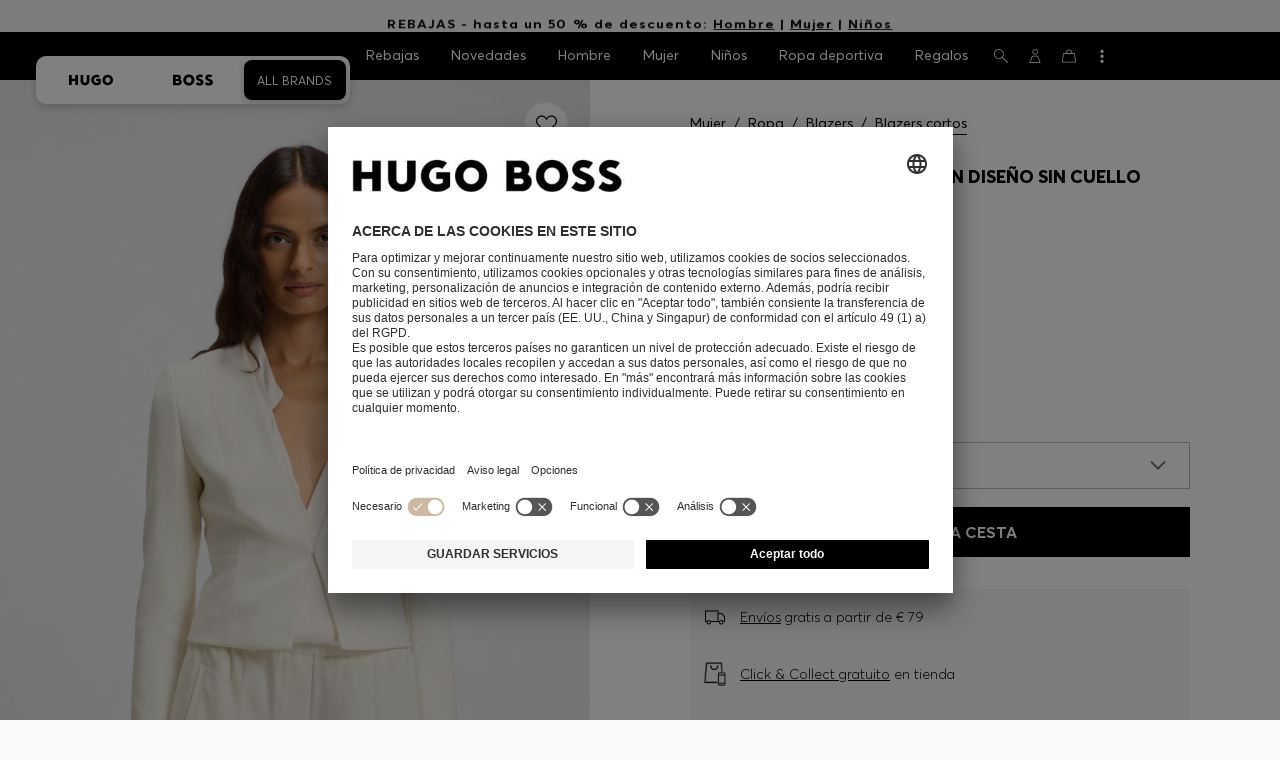

--- FILE ---
content_type: text/html;charset=UTF-8
request_url: https://www.hugoboss.com/es/chaquetilla-slim-fit-con-un-diseno-sin-cuello/hbeu50490043_118.html
body_size: 55341
content:
<!doctype html>



<!--[if IE]><html class="ie8 oldie " lang="es"><meta http-equiv="X-UA-Compatible" content="IE=edge" /><![endif]-->
<!--[if !IE]><!--><html lang="es-ES" class=" "><!--<![endif]-->
<head>





<!-- Google Tag Manager tracking code -->
<!-- Google Tag Manager -->




<script id="google-tag-manager-init" type="module" src="/on/demandware.static/Sites-ES-Site/-/es_ES/v1768949930505/js/src/gtm/gtmLoader.js" data-gtm-id="GTM-KCB2KPC" data-gtm-domain="ssta.hugoboss.com"></script>




<meta charset=UTF-8>

<!-- Start Page meta tags calculated by the app -->
<title>BOSS - Chaquetilla slim fit con un diseño sin cuello - Blanco</title>


<meta name="apple-itunes-app" content="app-id=336828564" />

<meta name="msvalidate.01" content="0DE5BDFFCE78BCE3AD0414EC7947440C" />

<meta name="google-site-verification" content="L3WTXTbO-wW6k0E248YDQ1tBfWAjssoGGdha2nug-Zc" />

<meta name="google-site-verification" content="hnuhm9o4vIGVRCujKhQ7U9LlIakRmjmS0Q-K06Z74ws" />




<meta name="description" content="Chaquetilla slim fit con un dise&ntilde;o sin cuello - Blanco  Blazers cortos desde BOSS para Mujer para  en la tienda online oficial de HUGO BOSS free shipping"/>
<meta name="keywords" content="Chaquetilla slim fit con un dise&ntilde;o sin cuello"/>



<meta property="og:type" content="website" />

<meta property="og:image" content="https://images.hugoboss.com/is/image/boss/hbeu50490043_118_100?$social_sharing$" />

<meta property="og:url" content="https://www.hugoboss.com/es/chaquetilla-slim-fit-con-un-diseno-sin-cuello/hbeu50490043_118.html" />
<meta property="og:title" content="BOSS - Chaquetilla slim fit con un dise&ntilde;o sin cuello - Blanco" />
<meta property="og:description" content="Chaquetilla slim fit con un dise&ntilde;o sin cuello - Blanco  Blazers cortos desde BOSS para Mujer para  en la tienda online oficial de HUGO BOSS free shipping" />


<meta name="theme-color" content="#000000"/>



<meta name="robots" content="index, follow" />


<!-- End Page meta tags calculated by the app -->








<link rel="alternate" href="https://www.hugoboss.com/slim-fit-cropped-jacket-with-collarless-styling/hbeu50490043_118.html" hreflang="x-default" />

<link rel="alternate" href="https://www.hugoboss.com/al/en/slim-fit-cropped-jacket-with-collarless-styling/hbeu50490043_118.html" hreflang="en-al" />

<link rel="alternate" href="https://www.hugoboss.com/dz/en/slim-fit-cropped-jacket-with-collarless-styling/hbeu50490043_118.html" hreflang="en-dz" />

<link rel="alternate" href="https://www.hugoboss.com/ad/en/slim-fit-cropped-jacket-with-collarless-styling/hbeu50490043_118.html" hreflang="en-ad" />

<link rel="alternate" href="https://www.hugoboss.com/au/slim-fit-cropped-jacket-with-collarless-styling/hbeu50490043_118.html" hreflang="en-au" />

<link rel="alternate" href="https://www.hugoboss.com/at/slim-fit-kurzblazer-ohne-kragen/hbeu50490043_118.html" hreflang="de-at" />

<link rel="alternate" href="https://www.hugoboss.com/bh/en/slim-fit-cropped-jacket-with-collarless-styling/hbeu50490043_118.html" hreflang="en-bh" />

<link rel="alternate" href="https://www.hugoboss.com/be/korte-slim-fit-blazer-in-een-kraagloze-stijl/hbeu50490043_118.html" hreflang="nl-be" />

<link rel="alternate" href="https://www.hugoboss.com/be/fr/blazer-court-slim-fit-sans-col/hbeu50490043_118.html" hreflang="fr-be" />

<link rel="alternate" href="https://www.hugoboss.com/bg/en/slim-fit-cropped-jacket-with-collarless-styling/hbeu50490043_118.html" hreflang="en-bg" />

<link rel="alternate" href="https://www.hugoboss.com/hr/en/slim-fit-cropped-jacket-with-collarless-styling/hbeu50490043_118.html" hreflang="en-hr" />

<link rel="alternate" href="https://www.hugoboss.com/cy/en/slim-fit-cropped-jacket-with-collarless-styling/hbeu50490043_118.html" hreflang="en-cy" />

<link rel="alternate" href="https://www.hugoboss.com/cz/en/slim-fit-cropped-jacket-with-collarless-styling/hbeu50490043_118.html" hreflang="en-cz" />

<link rel="alternate" href="https://www.hugoboss.com/dk/da/afkortet-jakke-uden-krave-i-slim-fit/hbeu50490043_118.html" hreflang="da-dk" />

<link rel="alternate" href="https://www.hugoboss.com/dk/en/slim-fit-cropped-jacket-with-collarless-styling/hbeu50490043_118.html" hreflang="en-dk" />

<link rel="alternate" href="https://www.hugoboss.com/eg/en/slim-fit-cropped-jacket-with-collarless-styling/hbeu50490043_118.html" hreflang="en-eg" />

<link rel="alternate" href="https://www.hugoboss.com/ee/en/slim-fit-cropped-jacket-with-collarless-styling/hbeu50490043_118.html" hreflang="en-ee" />

<link rel="alternate" href="https://www.hugoboss.com/fi/en/slim-fit-cropped-jacket-with-collarless-styling/hbeu50490043_118.html" hreflang="en-fi" />

<link rel="alternate" href="https://www.hugoboss.com/fr/blazer-court-slim-fit-sans-col/hbeu50490043_118.html" hreflang="fr-fr" />

<link rel="alternate" href="https://www.hugoboss.com/de/slim-fit-kurzblazer-ohne-kragen/hbeu50490043_118.html" hreflang="de-de" />

<link rel="alternate" href="https://www.hugoboss.com/gr/en/slim-fit-cropped-jacket-with-collarless-styling/hbeu50490043_118.html" hreflang="en-gr" />

<link rel="alternate" href="https://www.hugoboss.com/hk/en/slim-fit-cropped-jacket-with-collarless-styling/hbeu50490043_118.html" hreflang="en-hk" />

<link rel="alternate" href="https://www.hugoboss.com/hu/en/slim-fit-cropped-jacket-with-collarless-styling/hbeu50490043_118.html" hreflang="en-hu" />

<link rel="alternate" href="https://www.hugoboss.com/in/en/slim-fit-cropped-jacket-with-collarless-styling/hbeu50490043_118.html" hreflang="en-in" />

<link rel="alternate" href="https://www.hugoboss.com/id/en/slim-fit-cropped-jacket-with-collarless-styling/hbeu50490043_118.html" hreflang="en-id" />

<link rel="alternate" href="https://www.hugoboss.com/ie/slim-fit-cropped-jacket-with-collarless-styling/hbeu50490043_118.html" hreflang="en-ie" />

<link rel="alternate" href="https://www.hugoboss.com/il/en/slim-fit-cropped-jacket-with-collarless-styling/hbeu50490043_118.html" hreflang="en-il" />

<link rel="alternate" href="https://www.hugoboss.com/it/giacca-corta-slim-fit-senza-collo/hbeu50490043_118.html" hreflang="it-it" />

<link rel="alternate" href="https://www.hugoboss.com/jp/%E3%82%B9%E3%83%AA%E3%83%A0%E3%83%95%E3%82%A3%E3%83%83%E3%83%88-%E3%82%AF%E3%83%AD%E3%83%83%E3%83%97%E3%83%89%E3%82%B8%E3%83%A3%E3%82%B1%E3%83%83%E3%83%88-%E3%83%8E%E3%83%BC%E3%82%AB%E3%83%A9%E3%83%BC%E3%82%B9%E3%82%BF%E3%82%A4%E3%83%AB/hbeu50490043_118.html" hreflang="ja-jp" />

<link rel="alternate" href="https://www.hugoboss.com/kw/en/slim-fit-cropped-jacket-with-collarless-styling/hbeu50490043_118.html" hreflang="en-kw" />

<link rel="alternate" href="https://www.hugoboss.com/lv/en/slim-fit-cropped-jacket-with-collarless-styling/hbeu50490043_118.html" hreflang="en-lv" />

<link rel="alternate" href="https://www.hugoboss.com/lt/en/slim-fit-cropped-jacket-with-collarless-styling/hbeu50490043_118.html" hreflang="en-lt" />

<link rel="alternate" href="https://www.hugoboss.com/lu/en/slim-fit-cropped-jacket-with-collarless-styling/hbeu50490043_118.html" hreflang="en-lu" />

<link rel="alternate" href="https://www.hugoboss.com/mo/en/slim-fit-cropped-jacket-with-collarless-styling/hbeu50490043_118.html" hreflang="en-mo" />

<link rel="alternate" href="https://www.hugoboss.com/my/en/slim-fit-cropped-jacket-with-collarless-styling/hbeu50490043_118.html" hreflang="en-my" />

<link rel="alternate" href="https://www.hugoboss.com/mt/en/slim-fit-cropped-jacket-with-collarless-styling/hbeu50490043_118.html" hreflang="en-mt" />

<link rel="alternate" href="https://www.hugoboss.com/mu/en/slim-fit-cropped-jacket-with-collarless-styling/hbeu50490043_118.html" hreflang="en-mu" />

<link rel="alternate" href="https://www.hugoboss.com/mc/en/slim-fit-cropped-jacket-with-collarless-styling/hbeu50490043_118.html" hreflang="en-mc" />

<link rel="alternate" href="https://www.hugoboss.com/me/en/slim-fit-cropped-jacket-with-collarless-styling/hbeu50490043_118.html" hreflang="en-me" />

<link rel="alternate" href="https://www.hugoboss.com/ma/en/slim-fit-cropped-jacket-with-collarless-styling/hbeu50490043_118.html" hreflang="en-ma" />

<link rel="alternate" href="https://www.hugoboss.com/nl/korte-slim-fit-blazer-in-een-kraagloze-stijl/hbeu50490043_118.html" hreflang="nl-nl" />

<link rel="alternate" href="https://www.hugoboss.com/nz/en/slim-fit-cropped-jacket-with-collarless-styling/hbeu50490043_118.html" hreflang="en-nz" />

<link rel="alternate" href="https://www.hugoboss.com/ng/en/slim-fit-cropped-jacket-with-collarless-styling/hbeu50490043_118.html" hreflang="en-ng" />

<link rel="alternate" href="https://www.hugoboss.com/no/en/slim-fit-cropped-jacket-with-collarless-styling/hbeu50490043_118.html" hreflang="en-no" />

<link rel="alternate" href="https://www.hugoboss.com/om/en/slim-fit-cropped-jacket-with-collarless-styling/hbeu50490043_118.html" hreflang="en-om" />

<link rel="alternate" href="https://www.hugoboss.com/ph/en/slim-fit-cropped-jacket-with-collarless-styling/hbeu50490043_118.html" hreflang="en-ph" />

<link rel="alternate" href="https://www.hugoboss.com/pl/pl/krotka-marynarka-o%C2%A0w%C4%85skim-kroju-bez-klap/hbeu50490043_118.html" hreflang="pl-pl" />

<link rel="alternate" href="https://www.hugoboss.com/pl/en/slim-fit-cropped-jacket-with-collarless-styling/hbeu50490043_118.html" hreflang="en-pl" />

<link rel="alternate" href="https://www.hugoboss.com/pt/pt/casaco-curto-de-ajuste-slim-com-estilo-sem-colarinho/hbeu50490043_118.html" hreflang="pt-pt" />

<link rel="alternate" href="https://www.hugoboss.com/pt/en/slim-fit-cropped-jacket-with-collarless-styling/hbeu50490043_118.html" hreflang="en-pt" />

<link rel="alternate" href="https://www.hugoboss.com/qa/en/slim-fit-cropped-jacket-with-collarless-styling/hbeu50490043_118.html" hreflang="en-qa" />

<link rel="alternate" href="https://www.hugoboss.com/mk/en/slim-fit-cropped-jacket-with-collarless-styling/hbeu50490043_118.html" hreflang="en-mk" />

<link rel="alternate" href="https://www.hugoboss.com/ro/en/slim-fit-cropped-jacket-with-collarless-styling/hbeu50490043_118.html" hreflang="en-ro" />

<link rel="alternate" href="https://www.hugoboss.com/sa/en/slim-fit-cropped-jacket-with-collarless-styling/hbeu50490043_118.html" hreflang="en-sa" />

<link rel="alternate" href="https://www.hugoboss.com/rs/en/slim-fit-cropped-jacket-with-collarless-styling/hbeu50490043_118.html" hreflang="en-rs" />

<link rel="alternate" href="https://www.hugoboss.com/sg/en/slim-fit-cropped-jacket-with-collarless-styling/hbeu50490043_118.html" hreflang="en-sg" />

<link rel="alternate" href="https://www.hugoboss.com/sk/en/slim-fit-cropped-jacket-with-collarless-styling/hbeu50490043_118.html" hreflang="en-sk" />

<link rel="alternate" href="https://www.hugoboss.com/si/en/slim-fit-cropped-jacket-with-collarless-styling/hbeu50490043_118.html" hreflang="en-si" />

<link rel="alternate" href="https://www.hugoboss.com/za/en/slim-fit-cropped-jacket-with-collarless-styling/hbeu50490043_118.html" hreflang="en-za" />

<link rel="alternate" href="https://www.hugoboss.com/kr/%EC%B9%BC%EB%9D%BC%EB%A6%AC%EC%8A%A4-%EC%8A%A4%ED%83%80%EC%9D%BC%EB%A7%81-%EC%8A%AC%EB%A6%BC-%ED%95%8F-%ED%81%AC%EB%A1%AD-%EC%9E%AC%ED%82%B7/hbeu50490043_118.html" hreflang="ko-kr" />

<link rel="alternate" href="https://www.hugoboss.com/es/chaquetilla-slim-fit-con-un-diseno-sin-cuello/hbeu50490043_118.html" hreflang="es-es" />

<link rel="alternate" href="https://www.hugoboss.com/se/kort-jacka-i-slim-fit-utan-krage/hbeu50490043_118.html" hreflang="sv-se" />

<link rel="alternate" href="https://www.hugoboss.com/se/en/slim-fit-cropped-jacket-with-collarless-styling/hbeu50490043_118.html" hreflang="en-se" />

<link rel="alternate" href="https://www.hugoboss.com/ch/de/slim-fit-kurzblazer-ohne-kragen/hbeu50490043_118.html" hreflang="de-ch" />

<link rel="alternate" href="https://www.hugoboss.com/ch/fr/blazer-court-slim-fit-sans-col/hbeu50490043_118.html" hreflang="fr-ch" />

<link rel="alternate" href="https://www.hugoboss.com/tw/en/slim-fit-cropped-jacket-with-collarless-styling/hbeu50490043_118.html" hreflang="en-tw" />

<link rel="alternate" href="https://www.hugoboss.com/th/en/slim-fit-cropped-jacket-with-collarless-styling/hbeu50490043_118.html" hreflang="en-th" />

<link rel="alternate" href="https://www.hugoboss.com/tn/en/slim-fit-cropped-jacket-with-collarless-styling/hbeu50490043_118.html" hreflang="en-tn" />

<link rel="alternate" href="https://www.hugoboss.com/tr/en/slim-fit-cropped-jacket-with-collarless-styling/hbeu50490043_118.html" hreflang="en-tr" />

<link rel="alternate" href="https://www.hugoboss.com/ua/en/slim-fit-cropped-jacket-with-collarless-styling/hbeu50490043_118.html" hreflang="en-ua" />

<link rel="alternate" href="https://www.hugoboss.com/uk/slim-fit-cropped-jacket-with-collarless-styling/hbeu50490043_118.html" hreflang="en-gb" />

<link rel="alternate" href="https://www.hugoboss.com/vn/en/slim-fit-cropped-jacket-with-collarless-styling/hbeu50490043_118.html" hreflang="en-vn" />







<link rel="canonical" href="https://www.hugoboss.com/es/chaquetilla-slim-fit-con-un-diseno-sin-cuello/hbeu50490043_118.html" />






<link rel="preconnect" href="https://images.hugoboss.com" crossorigin />
<link rel="preconnect" href="https://app.usercentrics.eu" crossorigin />
<link rel="dns-prefetch" href="https://www.hugoboss.com/on/demandware.static/Sites-ES-Site/-/es_ES/v1768949930505/css/compiled/plp-critical.css" as="style" />
<link rel="dns-prefetch" href="https://www.hugoboss.com/on/demandware.static/Sites-ES-Site/-/es_ES/v1768949930505/css/compiled/pdp-critical.css" as="style" />
<link rel="dns-prefetch" href="https://www.hugoboss.com/on/demandware.static/Sites-ES-Site/-/es_ES/v1768949930505/css/compiled/account-critical.css" as="style" />
<link rel="dns-prefetch" href="https://www.hugoboss.com/on/demandware.static/Sites-ES-Site/-/es_ES/v1768949930505/css/compiled/hubpage-critical.css" as="style" />
<link rel="dns-prefetch" href="https://www.hugoboss.com/on/demandware.static/Sites-ES-Site/-/es_ES/v1768949930505/css/compiled/cart.css" as="style" />
<link rel="preload" href="https://www.hugoboss.com/on/demandware.static/Sites-ES-Site/-/es_ES/v1768949930505/css/compiled/checkout-critical.css" as="style" />
<link rel="preload" href="https://www.hugoboss.com/on/demandware.static/Sites-ES-Site/-/es_ES/v1768949930505/js/require/common.js" as="script" />
<link rel="preload" href="https://www.hugoboss.com/on/demandware.static/Sites-ES-Site/-/es_ES/v1768949930505/js/compiled/modules/common.js" as="script" />
<link rel="preload" href="https://www.hugoboss.com/on/demandware.static/Sites-ES-Site/-/default/dwacb85baa/svg/all_svgs.svg" as="image" />
<link rel="preload" href="https://www.hugoboss.com/on/demandware.static/-/Library-Sites-library-eu/es_ES/v1768949930505/css/dch-allStyles.min.css" as="style" />
<link rel="preload" href="https://www.hugoboss.com/on/demandware.static/-/Library-Sites-library-eu/es_ES/v1768949930505/css/global-styles.css" as="style" />


<link rel="manifest" crossorigin="use-credentials" href="/on/demandware.store/Sites-ES-Site/es_ES/ServiceWorker-Manifest">


<meta name="country" content="ES" />
<meta name="language" scheme="rfc1766" content="es-ES" />
<meta id="viewport" name="viewport" content="user-scalable=0, width=device-width, initial-scale=1.0, maximum-scale=1.0" />

<link rel="apple-touch-icon" href="https://www.hugoboss.com/on/demandware.static/Sites-ES-Site/-/default/dw5358747a/images/apple-touch-icon.png">
<meta name="apple-mobile-web-app-title" content="Online Store" />

<link href="/on/demandware.static/Sites-ES-Site/-/default/dw16f71ec1/images/favicon.ico" rel="shortcut icon" />

<meta name="hug-version" content="62.0.13">
<meta name="hug-source" content="EMEA">



<link rel="preload" href="/on/demandware.static/Sites-ES-Site/-/default/dw1fdbfc1c/fonts/averta/AvertaPE-Light.woff2" as="font" type="font/woff2" crossorigin>
<link rel="preload" href="/on/demandware.static/Sites-ES-Site/-/default/dwf87ed470/fonts/averta/AvertaPE-Regular.woff2" as="font" type="font/woff2" crossorigin>
<link rel="preload" href="/on/demandware.static/Sites-ES-Site/-/default/dw5af4babf/fonts/averta/AvertaPE-Bold.woff2" as="font" type="font/woff2" crossorigin>
<link rel="preload" href="/on/demandware.static/Sites-ES-Site/-/default/dw697eac63/fonts/averta/AvertaPE-Extrabold.woff2" as="font" type="font/woff2" crossorigin>
<style>
	@font-face {
		font-family: "AvertaPE";
		src: url("/on/demandware.static/Sites-ES-Site/-/default/dw2a25d265/fonts/averta/AvertaPE-Light.eot");
		src: url("/on/demandware.static/Sites-ES-Site/-/es_ES/v1768949930505/fonts/averta/AvertaPE-Light.eot?#iefix") format("embedded-opentype"),
			url("/on/demandware.static/Sites-ES-Site/-/default/dw1fdbfc1c/fonts/averta/AvertaPE-Light.woff2") format("woff2"),
			url("/on/demandware.static/Sites-ES-Site/-/default/dwc4628e73/fonts/averta/AvertaPE-Light.woff") format("woff"),
			url("/on/demandware.static/Sites-ES-Site/-/default/dwa2a713b5/fonts/averta/AvertaPE-Light.ttf") format("truetype"),
			url("/on/demandware.static/Sites-ES-Site/-/es_ES/v1768949930505/fonts/averta/AvertaPE-Light.svg#AvertaPE-Light") format("svg");
		font-weight: 100;
		font-style: normal;
		font-display: swap;
	}

	@font-face {
		font-family: "AvertaPE";
		src: url("/on/demandware.static/Sites-ES-Site/-/default/dw2a25d265/fonts/averta/AvertaPE-Light.eot");
		src: url("/on/demandware.static/Sites-ES-Site/-/es_ES/v1768949930505/fonts/averta/AvertaPE-Light.eot?#iefix") format("embedded-opentype"),
			url("/on/demandware.static/Sites-ES-Site/-/default/dw1fdbfc1c/fonts/averta/AvertaPE-Light.woff2") format("woff2"),
			url("/on/demandware.static/Sites-ES-Site/-/default/dwc4628e73/fonts/averta/AvertaPE-Light.woff") format("woff"),
			url("/on/demandware.static/Sites-ES-Site/-/default/dwa2a713b5/fonts/averta/AvertaPE-Light.ttf") format("truetype"),
			url("/on/demandware.static/Sites-ES-Site/-/es_ES/v1768949930505/fonts/averta/AvertaPE-Light.svg#AvertaPE-Light") format("svg");
		font-weight: 300;
		font-style: normal;
		font-display: swap;
	}

	@font-face {
		font-family: "AvertaPE";
		src: url("/on/demandware.static/Sites-ES-Site/-/default/dwa71bd61f/fonts/averta/AvertaPE-Regular.eot");
		src: url("/on/demandware.static/Sites-ES-Site/-/es_ES/v1768949930505/fonts/averta/AvertaPE-Regular.eot?#iefix") format("embedded-opentype"),
			url("/on/demandware.static/Sites-ES-Site/-/default/dwf87ed470/fonts/averta/AvertaPE-Regular.woff2") format("woff2"),
			url("/on/demandware.static/Sites-ES-Site/-/default/dwa2f3739d/fonts/averta/AvertaPE-Regular.woff") format("woff"),
			url("/on/demandware.static/Sites-ES-Site/-/default/dwa95abe39/fonts/averta/AvertaPE-Regular.ttf") format("truetype"),
			url("/on/demandware.static/Sites-ES-Site/-/es_ES/v1768949930505/fonts/averta/AvertaPE-Regular.svg#AvertaPE-Regular") format("svg");
		font-weight: 400;
		font-style: normal;
		font-display: swap;
	}

	@font-face {
		font-family: "AvertaPE";
		src: url("/on/demandware.static/Sites-ES-Site/-/default/dw13d4b601/fonts/averta/AvertaPE-Bold.eot");
		src: url("/on/demandware.static/Sites-ES-Site/-/es_ES/v1768949930505/fonts/averta/AvertaPE-Bold.eot?#iefix") format("embedded-opentype"),
			url("/on/demandware.static/Sites-ES-Site/-/default/dw5af4babf/fonts/averta/AvertaPE-Bold.woff2") format("woff2"),
			url("/on/demandware.static/Sites-ES-Site/-/default/dw2f78d7d1/fonts/averta/AvertaPE-Bold.woff") format("woff"),
			url("/on/demandware.static/Sites-ES-Site/-/default/dwf9cde53a/fonts/averta/AvertaPE-Bold.ttf") format("truetype"),
			url("/on/demandware.static/Sites-ES-Site/-/es_ES/v1768949930505/fonts/averta/AvertaPE-Bold.svg#AvertaPE-Bold") format("svg");
		font-weight: 700;
		font-style: normal;
		font-display: swap;
	}

	@font-face {
		font-family: "AvertaPE";
		src: url("/on/demandware.static/Sites-ES-Site/-/default/dw5b722ffd/fonts/averta/AvertaPE-Extrabold.eot");
		src: url("/on/demandware.static/Sites-ES-Site/-/es_ES/v1768949930505/fonts/averta/AvertaPE-Extrabold.eot?#iefix") format("embedded-opentype"),
			url("/on/demandware.static/Sites-ES-Site/-/default/dw697eac63/fonts/averta/AvertaPE-Extrabold.woff2") format("woff2"),
			url("/on/demandware.static/Sites-ES-Site/-/default/dw3a85c2fa/fonts/averta/AvertaPE-Extrabold.woff") format("woff"),
			url("/on/demandware.static/Sites-ES-Site/-/default/dw7d95cd85/fonts/averta/AvertaPE-Extrabold.ttf") format("truetype"),
			url("/on/demandware.static/Sites-ES-Site/-/es_ES/v1768949930505/fonts/averta/AvertaPE-Extrabold.svg#AvertaPE-Extrabold") format("svg");
		font-weight: 900;
		font-style: normal;
		font-display: swap;
	}
</style>
<!-- UI -->


<link type="text/css" rel="stylesheet" href="/on/demandware.static/Sites-ES-Site/-/es_ES/v1768949930505/css/compiled/pdp-critical.css">
<link rel="preload" href="/on/demandware.static/Sites-ES-Site/-/es_ES/v1768949930505/css/compiled/core.css" as="style" onload="this.onload=null;this.rel='stylesheet'">
<noscript><link rel="stylesheet" href="/on/demandware.static/Sites-ES-Site/-/es_ES/v1768949930505/css/compiled/core.css"></noscript>





<link type="text/css" rel="stylesheet" href="https://www.hugoboss.com/on/demandware.static/-/Library-Sites-library-eu/es_ES/v1768949930505/css/global-styles.css" />



<!-- CMS-PREVIEW-CSS-DCH-START -->

<link type="text/css" rel="stylesheet" href="https://www.hugoboss.com/on/demandware.static/-/Library-Sites-library-eu/es_ES/v1768949930505/css/dch-allStyles.min.css" />

<!-- CMS-PREVIEW-CSS-DCH-END -->






<script src="/on/demandware.static/Sites-ES-Site/-/es_ES/v1768949930505/lib/jquery/jquery-3.5.1.min.js"></script>
<script src="/on/demandware.static/Sites-ES-Site/-/es_ES/v1768949930505/lib/jquery/jquery-migrate-3.3.1.min.js"></script>

<script>
var app= {};


(function(app){
app.zoomViewerEnabled = true;
app.constants = {"AVAIL_STATUS_IN_STOCK":"IN_STOCK","AVAIL_STATUS_PREORDER":"PREORDER","AVAIL_STATUS_BACKORDER":"BACKORDER","AVAIL_STATUS_NOT_AVAILABLE":"NOT_AVAILABLE","PI_METHOD_CREDIT_CARD":"CREDIT_CARD","PI_METHOD_GIFT_CERTIFICATE":"GIFT_CERTIFICATE","PACKSTATION":"locker","PARCELSHOP":"servicepoint","POST_FILIALE":"postoffice","ACCESS_POINT":"accessPoint","MASKING_PREFIX":"href64_","MINIMUM_TRANSACTION_METHODS":["KLARNA_SLICEIT"],"GIFTCARD_INCOMPATIBLE_METHODS":["PAYPAL_EXPRESS","DW_APPLE_PAY"],"EXPRESS_PAYMENT_METHODS":["PAYPAL_EXPRESS","AMAZON_PAY_EXPRESS"],"COOKIE_BEGIN_CHECKOUT":{"name":"isBeginCheckoutTriggered","maxAge":108000}};
app.preferences = {"cookieConsentNeeded":true,"cookieConsentCategories":"{\n\t\"hugoBossNotifications\": \"HUGO BOSS Notification\",\n\t\"dynamicYield\": \"Dynamic Yield\",\n\t\"Fitanalytics\": \"Fitanalytics\",\n\t\"Live Chat Functionality\": \"Live Chat Functionality\",\n\t\"Live Chat Analytics\": \"Live Chat Analytics\",\n\t\"SalesforcePrivacyTracking\": \"Einstein Recommendations\",\n\t\"Klarna Onsite Messaging\": \"Klarna On-site messaging\",\n\t\"fredhopper\": \"Fredhopper\",\n\t\"qualtrics\": \"Qualtrics Cloud Service\",\n         \"AppsFlyer\": \"AppsFlyer\"\n}","livePersonServer":"server.lon.liveperson.net","livePersonNumber":"88409905","livePersonLoadingMode":"lazy","liveChatIdInCookieConsentTool":"vLkXv5yV0","liveChatLanguage":"es","currentSiteID":"ES","currentSiteCurrency":"EUR","languageSelectionEnabled":false,"languageSelectionConfig":"{\"cookie\": {\"name\":\"preferredLocale\", \"expires\":356}}","marketingApiOcapiVersion":"22.10","marketingApiOcapiClientId":"7fa70dc2-8510-40eb-aba3-77da2c4c6217","googleMapsApiUrl":"https://maps.googleapis.com/maps/api/js","googleMapsClientID":"gme-hugobossag","distanceUnit":"km","distanceUnitDisplayValue":"km","tryOnEnabled":true,"brandModel":"[{\"id\":\"600000-1\", \"class\":\"boss\", \"name\":\"BOSS\", \"img\":\"images/online-marketing/boss/flyout/mobile-flyout.png\", \"imgHd\":\"images/online-marketing/boss/flyout/mobile-flyout-hd.png\", \"keywords\":\"premium, modern, sophisticated\"}, {\"id\":\"600000-2\", \"class\":\"hugo\", \"name\":\"HUGO\", \"img\":\"images/online-marketing/hugo/flyout/mobile-flyout.png\", \"imgHd\":\"images/online-marketing/hugo/flyout/mobile-flyout-hd.png\", \"keywords\":\"progressive, contemporary, individual\"}]","parcelshopFinderCarrier":"UPS","parcelShopIsAddressTwoInput":null,"refundPortalSessionTimerThreshold":30,"captchaApiSrc":"https://www.google.com/recaptcha/api","payPalSDK":"https://www.paypal.com/sdk/js?client-id=Af-KqGRopQzeTQ8QbZe8ErAFdbIreKEC2dI3tXTcYW002kj5bs5cU8Ga4gSzXTbL5yQS865ejmKjXjVd&commit=false&currency=EUR&enable-funding=paylater&disable-funding=sepa,bancontact,eps,giropay,ideal,mybank,p24,sofort&locale=es_ES","googlePaySDK":"https://pay.google.com/gp/p/js/pay","googlePayDoReadyToPayCheckPreference":true,"applePayMerchantId":"merchant.com.adyen.live.hugoboss","showWelcomePackageCheckbox":true,"showBirthYearField":true,"birthYearFieldIsMandatory":true,"enableInformationalMessages":true,"webVitals":["CLS","INP","LCP","FCP","TTFB"],"webVitalsCoverageRate":0,"fitAnalyticsEnabledOnPOV":true,"fitAnalyticsConfig":{"widget":{"host":"https://widget.fitanalytics.com"},"integration":{"api":"https://widget.fitanalytics.com/api/v1","totalFit":"https://widget.fitanalytics.com/totalfit_zepto_esm.js"},"catalogPrefix":"hbeu"},"ADYEN_CSE_ENABLED":true,"dyConfig":{"enabled":true,"siteId":"9877903","region":"-eu","homeCategories":["10000","20000","600000-2","10000-2","20000-2","600000-1","10000-1","20000-1"],"apiKey":"8fd6a01fd582f8e079e8d1b8eb5f5a136e6c0c8bf1c4b21af5658fae914a1656","apiConfig":{"choose":"https://direct.dy-api.eu/v2","pageview":"https://direct-collect.dy-api.eu/v2","engagement":"https://direct-collect.dy-api.eu/v2","customCampaign":"https://static.dy-api.eu","useDyCampaignTitles":true},"scriptAttributeApiDynamic":"defer","scriptAttributeApiStatic":"defer"},"pageHistoryMaxSize":20,"pageHistoryItemAttributes":"title,type,ns,cgid,cartValue,itemsInCart,searchError,name,isMixAndMatch","pageHistoryRulesEnabled":true,"pageHistoryRules":"[{\"ruleName\":\"enableOnMaM\",\"description\":\"enables serviceBubble on Mix and Matches pages, belongs to rule disableOnPDP\",\"ruleEnabled\":true,\"showServiceButton\":true,\"conditions\":{\"occoursNumberOfTimes\":1},\"matches\":[{\"type\":\"product\",\"isMixAndMatch\":true}]},{\"ruleName\":\"disableOnPDP\",\"description\":\"disables serviceBubble on PDP, belongs to rule enableOnMaM\",\"ruleEnabled\":true,\"showServiceButton\":false,\"conditions\":{\"numberOfLastElements\":1},\"matches\":[{\"type\":\"product\"}]},{\"ruleName\":\"searchError\",\"description\":\"enables serviceBubble if the no result page is loaded\",\"ruleEnabled\":true,\"showServiceButton\":true,\"conditions\":{\"numberOfLastElements\":1},\"matches\":[{\"type\":\"search\",\"name\":\"nohits\",\"searchError\":true}]},{\"ruleName\":\"productPagesVisited\",\"description\":\"enables serviceBubble on PDP related pages if user visited 5 times\",\"ruleEnabled\":true,\"showServiceButton\":true,\"conditions\":{\"occoursNumberOfTimes\":5},\"matches\":[{\"type\":[\"product\",\"home\",\"search\",\"category\"]},{\"type\":\"hubpage\",\"cgid\":[\"10000\",\"20000\",\"600000-2\",\"10000-2\",\"20000-2\"]},{\"type\":\"hubpage\",\"cgid\":[\"60000\",\"194021\"]}]},{\"ruleName\":\"cartBouncing\",\"description\":\"enables serviceBubble on cart page/sidebar if user bounce from the cart and come back without changing anything\",\"ruleEnabled\":true,\"showServiceButton\":true,\"conditions\":{\"occoursNumberOfTimes\":2,\"allMatchesMustBe\":\"equal\",\"propertiesToCompare\":[\"type\",\"cartValue\",\"itemsInCart\"]},\"matches\":[{\"type\":[\"Cart\"]}]},{\"ruleName\":\"helpPagesVisited\",\"description\":\"enables serviceBubble ift the user visits 2 service pages\",\"ruleEnabled\":true,\"showServiceButton\":true,\"conditions\":{\"occoursNumberOfTimes\":2},\"matches\":[{\"type\":[\"customerservice\",\"ReturnLabel\",\"OrderStatusAndReturnPortal\"]},{\"type\":\"hubpage\",\"cgid\":[\"60157\",\"128000\",\"74321\"]}]}]","googlePayPayments":["pdp","cart","checkout","appCart"],"ga4EventsEnabled":true,"amazonPayPublicKey":"LIVE-AGNHBYSPN5ZYZGBTWFSRAGVR","amazonPayMerchantID":"A3TDJXYEP234Y0","amazonPayScript":"https://static-eu.payments-amazon.com/checkout","isAmazonExpressEnabled":true,"isEDDZipCodePopupEnabled":false,"loqateResponseAddressMap":{"cleansed":{"streetName":{"default":"Thoroughfare"},"streetNo":{"default":"PremiseNumber"},"fullStreetName":{"default":"Address1","GB":"Address2"},"addressAddition":{"MX":"Address2"},"city":{"default":"Locality"},"zip":{"default":"PostalCode"},"state":{"default":"AdministrativeArea"}},"suggested":{"streetName":{"default":"Street","GB":"Line1"},"streetNo":{"default":"BuildingNumber"},"fullStreetName":{"default":"Line1"},"addressAddition":{"GB":"Line2","MX":"Line2"},"city":{"default":"City"},"zip":{"default":"PostalCode"},"state":{"default":"ProvinceCode"}}},"isQualtricsEnabled":true,"clickToPayEnabled":false,"headerHiddenOnScroll":true,"appsFlyerSmartBannerKey":null,"ciamCheckoutRegistrationEnabled":true,"loginPopupExcludedPages":["cart","checkout"],"loginPopupIntervalDelay":30};
app.resources = {"SHIP_QualifiesFor":"Este envío reúne las condiciones para","CC_LOAD_ERROR":"billing.creditcardloaderror","REG_ADDR_ERROR":"No se ha cargado la dirección","BONUS_PRODUCT":"product.bonusproduct","BONUS_PRODUCTS":"Producto(s) de bonus","SELECT_BONUS_PRODUCTS":"Seleccionar {0} producto(s) de bonus","SELECT_BONUS_PRODUCT":"Seleccione","BONUS_PRODUCT_MAX":"product.bonusproductsmax","SIMPLE_SEARCH":"Buscar...","SUBSCRIBE_EMAIL_DEFAULT":"Dirección de email","CURRENCY_SYMBOL":"€","MISSINGVAL":"Introduzca {0}","SERVER_ERROR":"Ha fallado la conexión con el servidor.","MISSING_LIB":"jQuery no definida.","BAD_RESPONSE":"Respuesta incorrecta, error del analizador","INVALID_PHONE":"Introduzca un número de teléfono válido.","INVALID_EMAIL":"Introduzca una dirección de e-mail válida.","INVALID_BIRTHDAY":"La fecha de su cumpleaños no es válida","INVALID_DATE":"forms.error.date","INVALID_FUTUREDAY":"Introduzca una fecha válida.","INVALID_FUTUREMONTH":"Introduzca una fecha válida.","INVALID_FUTUREYEAR":"Introduzca una fecha válida.","INVALID_IBAN":"El número IBAN no es válido. Compruebe que lo ha introducido correctamente.","INVALID_CLABE":"The CLABE is not valid. Please try again.","INVALID_CRMCUSTOMERNO":"Introduzca una identificación de cliente válida","INVALID_CRMACTIVATIONCODE":"Introduzca un código de activación válido","REMOVE":"Borrar","QTY":"Cantidad","CLOSE":"Cerrar","EMPTY_IMG_ALT":"Borrar","COMPARE_BUTTON_LABEL":"productcomparewidget.compareitemsbutton","COMPARE_CONFIRMATION":"productcomparewidget.maxproducts","COMPARE_REMOVE_FAIL":"productcomparewidget.removefail","COMPARE_ADD_FAIL":"productcomparewidget.addfail","ADD_TO_CART_FAIL":"cart.unableToAdd","ADD_TO_CART_SUCCESS":"El producto se ha añadido a su bolsa de la compra","CART_HEADER":"Resumen del pedido","SELECT_ERROR":"Por favor seleccione","REGISTRY_SEARCH_ADVANCED_CLOSE":"Close Advanced Search","COUPON_CODE_MISSING":"Introduzca un vale de descuento.","COOKIES_DISABLED":"La configuración de su navegador no permite el uso de cookies. Acepte el uso de cookies, o no podrá utilizar todas las funciones de la tienda online.","BML_AGREE_TO_TERMS":"Confirme que ha leído el documento anterior.","CHAR_LIMIT_MSG":"Quedan {0} caracteres de {1}","CONFIRM_DELETE":"¿Quieres eliminar este {0}?","TITLE_GIFTREGISTRY":"Registro de regalos","TITLE_ADDRESS":"Dirección","TITLE_CREDITCARD":"Tarjeta de crédito","SERVER_CONNECTION_ERROR":"Ha fallado la conexión con el servidor.","IN_STOCK_DATE":"La fecha en stock esperada es {0}.","STORE_NEAR_YOU":"","SELECT_STORE":"","SELECTED_STORE":"","PREFERRED_STORE":"","SET_PREFERRED_STORE":"","ENTER_ZIP":"","INVALID_ZIP":"","INVALID_VALUE":"Introduzca un valor aceptable.","INVALID_SHIPPING_ZIP":"Introduzca un valor aceptable.","INVALID_BILLING_ZIP":"Introduzca un valor aceptable.","SEARCH":"","CHANGE_LOCATION":"","CONTINUE_WITH_STORE":"","CONTINUE":"","SEE_MORE":"","SEE_LESS":"","SELECTED_SIZE":"Tu talla seleccionada:","TOPSTYLES":"HUGO BOSS sugiere","BACKTOTHE":"< Volver a la ","BRANDSTORE":"tienda online","QUICKVIEW_TEXT":"Compra rápida","REMOVE_FROM_WISHLIST":"Quitar de la lista de favoritos","ADD_TO_WISHLIST":"Añadir a lista de favoritos","ADDED_TO_WISHLIST":"Se ha añadido este artículo a su Lista de favoritos.","REMOVED_FROM_WISHLIST":"Este artículo se ha eliminado de su lista de favoritos.","WISHLIST_NO_SIZE_SELECTED":"Seleccione una talla","STORELOCATOR_TIMEFORMAT":"HH:mm","PRICING_NOPRICE":"Precio no disponible.","VIDEO_SHOPNOW":"Comprar ahora","CREDIT_CARD_NUMBER_INVALID":"Indique un número de tarjeta de crédito válido.","CREDIT_CARD_CVC_INVALID":"Introduzca un código de seguridad válido. ","ERROR_TIMEOUT":"Lo siento, su sesión ha caducado. Por favor, vuelva a cargar la página de nuevo.","PAGE_NOT_FOUND_TITLE":"Página no encontrada","PAGE_NOT_FOUND_MSG":"¡Lo sentimos! No encontramos esa página. Compruebe que ha escrito bien la dirección URL o vuelva a nuestra página de inicio.","PRODUCT_NOT_FOUND_TITLE":"No se ha encontrado el producto.","PRODUCT_NOT_FOUND_MSG":"Lo sentimos, el producto que busca no está disponible en este momento.","SHAREURL_COPIED_MSG":"enlace copiado en el portapapeles","RETAIL_SERVICE_ERROR":"Este servicio no está disponible en este momento. Vuelva a intentarlo dentro de unos minutos. Gracias por su comprensión.","PARCELSHOP_MISSING_ERROR":"elija un punto de acceso de UPS","SHIPTOSTORE_ERROR_APPOINTMENT":"Error: No se ha guardado la cita.","SHIPTOSTORE_ERROR_CALENDAR":"Error: No se ha podido cargar la información del calendario.","SHIPTOSTORE_ERROR_TIMESLOT":"Error: No se han podido cargar las franjas horarias.","VALIDATOR_MIN_LENGTH":"Introduzca un mínimo de {0} caracteres.","VALIDATOR_MAX_LENGTH":"Puede introducir hasta {0} caracteres.","PAUSE":"Pausar video del producto","PLAY":"Reproducir video del producto","REFUND_PORTAL_COUNTDOWN":"Volver a enviar dentro de {0}m {1}s","PERSONALIZATION_PREVIEWIMAGE_TEXT":"Vista previa de la imagen de su producto personalizado.","PERSONALIZATION_DELIVERY_TIME_TEXT":"2 días hábiles más para los productos personalizados","FORMS_PHONE_ADJUSTED_TEXT":"Hemos ajustado el formato de su número de teléfono conforme a la norma internacional. Compruebe que su número sigue siendo correcto.","FIT_FINDER_SIZE_AVAILABLE_TEXT":"Talla","PREVIOUS":"Anterior","NEXT":"Continuar","CREDIT_CARD_EXPIRES":"Válido hasta","ADYEN_CC_VALIDATE":"Please enter a valid credit card information.","ADYEN_CC_HOLDER_ERROR":"Introduzca el nombre del titular de la tarjeta tal como aparece impreso en la tarjeta.","SEARCH_PLACEHOLDER_WOMEN":"Buscar en Mujer","SEARCH_PLACEHOLDER_MEN":"Buscar en Hombre","SEARCH_PLACEHOLDER_KIDS":"Buscar en niños","GIFTCARD_GENERAL_ERROR":"No podemos procesar su solicitud. Póngase en contacto con el <a href=\"https://www.hugoboss.com/es/contactus\" title=\"Customer Service\" target=\"_blank\"><u>servicio de atención al cliente</u></a>.","ESTIMATED_DELIVERY_TIME_HEADLINE":"Entrega aprox.","USERNAME_TAKEN":"Ya existe un cliente a su dirección de e-mail.","IN_STOCK":"Disponible","QTY_IN_STOCK":"{0} Artículo(s) en stock","PREORDER":"Reservar","QTY_PREORDER":"Hay {0} artículo(s) disponible(s) para reservar.","REMAIN_PREORDER":"Los artículos restantes están disponibles para reservar.","BACKORDER":"Pedidos pendientes","QTY_BACKORDER":"{0} artículo(s) en pedidos pendientes","REMAIN_BACKORDER":"Los artículos restantes están disponibles en pedidos pendientes.","NOT_AVAILABLE":"Este producto no está disponible en este momento.","REMAIN_NOT_AVAILABLE":"Los artículos restantes no están disponibles en este momento. Cambie la cantidad."};
app.urls = {"pageInclude":"/on/demandware.store/Sites-ES-Site/es_ES/Page-Include","staticPath":"/on/demandware.static/Sites-ES-Site/-/es_ES/v1768949930505/","addProduct":"/on/demandware.store/Sites-ES-Site/es_ES/Cart-AddProduct","addProductsToCart":"/on/demandware.store/Sites-ES-Site/es_ES/Cart-AddProducts","cartShow":"/es/cart","myAccount":"https://www.hugoboss.com/es/account","myData":"https://www.hugoboss.com/es/mydata","login":"https://www.hugoboss.com/es/login","paymentsList":"https://www.hugoboss.com/on/demandware.store/Sites-ES-Site/es_ES/PaymentInstrumentsCtr-List","wishlistShow":"/es/wishlist","wishlistAdd":"/es/wishlist/add","wishlistRemove":"/on/demandware.store/Sites-ES-Site/es_ES/Wishlist-Remove","wishlistUpdate":"/on/demandware.store/Sites-ES-Site/es_ES/Wishlist-UpdateItem","wishlistItem":"/on/demandware.store/Sites-ES-Site/es_ES/Wishlist-ListItem","deleteAddress":"/on/demandware.store/Sites-ES-Site/es_ES/Address-Delete","getProductUrl":"/on/demandware.store/Sites-ES-Site/es_ES/Product-Show","getBonusProducts":"/on/demandware.store/Sites-ES-Site/es_ES/Product-GetBonusProducts","addBonusProduct":"/on/demandware.store/Sites-ES-Site/es_ES/Cart-AddBonusProduct","productShow":"/on/demandware.store/Sites-ES-Site/es_ES/Product-Show","productContainer":"/on/demandware.store/Sites-ES-Site/es_ES/Product-Container","getAvailability":"/on/demandware.store/Sites-ES-Site/es_ES/Product-GetAvailability","showMoreProductsWrapper":"/on/demandware.store/Sites-ES-Site/es_ES/Recommendations-ShowMoreProductsWrapper","includeLastVisited":"/on/demandware.store/Sites-ES-Site/es_ES/ProductRail-RecentlyViewedProducts","staticRecommendations":"/on/demandware.store/Sites-ES-Site/es_ES/ProductRail-RecommendedProducts","similarProducts":"/on/demandware.store/Sites-ES-Site/es_ES/ProductRail-SimilarProducts","categoryProducts":"/on/demandware.store/Sites-ES-Site/es_ES/ProductRail-CategoryProducts","getHashedOrderNo":"https://www.hugoboss.com/on/demandware.store/Sites-ES-Site/es_ES/COSummary-GetHashedOrderNo","productRailShow":"https://www.hugoboss.com/on/demandware.store/Sites-ES-Site/es_ES/ProductRail-Show","removeImg":"/on/demandware.static/Sites-ES-Site/-/default/dwb9b99ee6/images/interface/icon_remove.gif","searchsuggest":"/on/demandware.store/Sites-ES-Site/es_ES/Search-GetSuggestions","showsearchsidebar":"/on/demandware.store/Sites-ES-Site/es_ES/Search-ShowSidebar","billingSelectCC":"https://www.hugoboss.com/on/demandware.store/Sites-ES-Site/es_ES/MyAccount-GetCreditCardJSON","addCoupon":"/on/demandware.store/Sites-ES-Site/es_ES/Coupon-AddLineItem","removeCoupon":"/on/demandware.store/Sites-ES-Site/es_ES/Coupon-RemoveLineItem","spinner":"/on/demandware.static/Sites-ES-Site/-/default/dw3269d4e0/images/zoomloader.gif","transparent":"/on/demandware.static/Sites-ES-Site/-/default/dw214d7c0e/images/transparent.gif","findShipToStoreStores":"https://www.hugoboss.com/on/demandware.store/Sites-ES-Site/es_ES/COShipToStore-FindStores","getCalendarData":"https://www.hugoboss.com/on/demandware.store/Sites-ES-Site/es_ES/ShipToStore-GetCalendarData","getAvailableTimeSlots":"https://www.hugoboss.com/on/demandware.store/Sites-ES-Site/es_ES/ShipToStore-GetAvailableTimeSlots","getStoreAsJSON":"https://www.hugoboss.com/on/demandware.store/Sites-ES-Site/es_ES/COShipToStore-GetStoreJSON","searchShow":"/es/search","home":"/es/home","COCheckoutStartSection":"/on/demandware.store/Sites-ES-Site/es_ES/CheckoutOnePage-StartSection","findParcelshops":"https://www.hugoboss.com/on/demandware.store/Sites-ES-Site/es_ES/COParcelshopFinder-FindStores","createReturnLabel":"https://www.hugoboss.com/on/demandware.store/Sites-ES-Site/es_ES/ReturnLabel-CreateLabelAjax","createReturnLabelQRCode":"https://www.hugoboss.com/on/demandware.store/Sites-ES-Site/es_ES/ReturnLabel-CreateQRCodeAjax","getSummarySection":"https://www.hugoboss.com/on/demandware.store/Sites-ES-Site/es_ES/CheckoutOnePage-GetSection?name=summary","getCouponBox":"https://www.hugoboss.com/on/demandware.store/Sites-ES-Site/es_ES/CheckoutOnePage-GetCouponBox","OnePageCheckoutLogin":"https://www.hugoboss.com/on/demandware.store/Sites-ES-Site/es_ES/CheckoutOnePage-Login","StartCheckout":"https://www.hugoboss.com/on/demandware.store/Sites-ES-Site/es_ES/CheckoutOnePage-Start","CustomerLoginAuthenticate":"https://www.hugoboss.com/on/demandware.store/Sites-ES-Site/es_ES/CustomerLogin-Authenticate","giftWrapUpdate":"https://www.hugoboss.com/on/demandware.store/Sites-ES-Site/es_ES/CheckoutOnePage-UpdateGiftWrap","giftMessageUpdate":"https://www.hugoboss.com/on/demandware.store/Sites-ES-Site/es_ES/CheckoutOnePage-UpdateGiftMessage","fitAnalyticsGenerateTokenUrl":"https://www.hugoboss.com/on/demandware.store/Sites-ES-Site/es_ES/FitAnalytics-GenerateToken","giftCardCheckBalance":"https://www.hugoboss.com/on/demandware.store/Sites-ES-Site/es_ES/Adyen-CheckBalance","addGiftCardToBasket":"https://www.hugoboss.com/on/demandware.store/Sites-ES-Site/es_ES/Adyen-AddGiftCard","removeGiftCard":"https://www.hugoboss.com/on/demandware.store/Sites-ES-Site/es_ES/Adyen-RemoveGiftCard","renderGiftCard":"https://www.hugoboss.com/on/demandware.store/Sites-ES-Site/es_ES/CheckoutOnePage-RenderGiftCardComponent","updateGiftCardActiveStatus":"https://www.hugoboss.com/on/demandware.store/Sites-ES-Site/es_ES/CheckoutOnePage-UpdateGiftCardsActiveStatus","initPaypalOrder":"https://www.hugoboss.com/on/demandware.store/Sites-ES-Site/es_ES/Paypal-InitPaypalOrder","finalizePaypalOrder":"https://www.hugoboss.com/on/demandware.store/Sites-ES-Site/es_ES/Paypal-ReturnFromPaypal","finalizePaypalExpressOrder":"https://www.hugoboss.com/on/demandware.store/Sites-ES-Site/es_ES/CheckoutOnePage-ConfirmExpress","cancelPaypal":"https://www.hugoboss.com/on/demandware.store/Sites-ES-Site/es_ES/Paypal-CancelPaypal","cancelPaypalExpress":"https://www.hugoboss.com/on/demandware.store/Sites-ES-Site/es_ES/Paypal-CancelPaypalExpress","asyncCancelPaypalExpress":"https://www.hugoboss.com/on/demandware.store/Sites-ES-Site/es_ES/Paypal-AsyncCancelPaypalExpress","termsAndConditionsSubmit":"https://www.hugoboss.com/on/demandware.store/Sites-ES-Site/es_ES/TermsAndConditions-Submit","termsAndConditionsShowSuccess":"https://www.hugoboss.com/on/demandware.store/Sites-ES-Site/es_ES/TermsAndConditions-ShowSuccess","salesforceTracking":"https://www.hugoboss.com/on/demandware.store/Sites-ES-Site/es_ES/Privacy-SalesforceTracking","getEstimatedDeliveryDatesStage":"https://www.hugoboss.com/on/demandware.store/Sites-ES-Site/es_ES/EstimatedDeliveryDate-GetEstimatedDeliveryDatesStage","getEstimatedDeliveryDatesZipCodeLabel":"https://www.hugoboss.com/on/demandware.store/Sites-ES-Site/es_ES/EstimatedDeliveryDate-GetZipCodeLabel","getShippingMethodDescription":"https://www.hugoboss.com/on/demandware.store/Sites-ES-Site/es_ES/EstimatedDeliveryDate-GetShippingMethodDescription","adyenSrc":"https://checkoutshopper-live.adyen.com/checkoutshopper/sdk/6.5.0/adyen.js","getGooglePayInformation":"https://www.hugoboss.com/on/demandware.store/Sites-ES-Site/es_ES/Adyen-GetGooglePay","getGooglePaySettings":"https://www.hugoboss.com/on/demandware.store/Sites-ES-Site/es_ES/Adyen-GetGooglePaySettings","prepareGooglePayBasket":"https://www.hugoboss.com/on/demandware.store/Sites-ES-Site/es_ES/Adyen-PrepareGooglePayBasket","asyncUpdateShipping":"https://www.hugoboss.com/on/demandware.store/Sites-ES-Site/es_ES/CheckoutOnePage-AsyncUpdateShipping","cancelGooglePay":"https://www.hugoboss.com/on/demandware.store/Sites-ES-Site/es_ES/Adyen-CancelGooglePay","getPDPErrors":"https://www.hugoboss.com/on/demandware.store/Sites-ES-Site/es_ES/Product-GetCheckoutErrors","allSVGs":"/on/demandware.static/Sites-ES-Site/-/default/dwacb85baa/svg/all_svgs.svg","marketingPermissionCheckboxURL":"https://www.hugoboss.com/on/demandware.store/Sites-ES-Site/es_ES/MarketingPermission-GetMarketingPermissionCheckbox","updateMarketingCheckboxURL":"https://www.hugoboss.com/on/demandware.store/Sites-ES-Site/es_ES/MarketingPermission-UpdateMarketingCheckbox","sizeSelectQuickshop":"https://www.hugoboss.com/on/demandware.store/Sites-ES-Site/es_ES/Product-SizeSelectQuickshop","getSearchTerms":"https://www.hugoboss.com/on/demandware.store/Sites-ES-Site/es_ES/MyAccount-GetSearchTerms","updateSearchTerms":"https://www.hugoboss.com/on/demandware.store/Sites-ES-Site/es_ES/MyAccount-UpdateSearchTerms","emailCheck":"https://www.hugoboss.com/on/demandware.store/Sites-ES-Site/es_ES/CIAM-EmailValidate","getProductJson":"/on/demandware.store/Sites-ES-Site/es_ES/Product-GetProductJSON","serializedCart":"https://www.hugoboss.com/on/demandware.store/Sites-ES-Site/es_ES/Cart-GetSerializedCart","serializedWishlist":"https://www.hugoboss.com/on/demandware.store/Sites-ES-Site/es_ES/Wishlist-GetSerializedWishlist","createFitAnalyticsSSID":"https://www.hugoboss.com/on/demandware.store/Sites-ES-Site/es_ES/MyAccount-CreateFitAnalyticsSSID","checkSessionTimeout":"https://www.hugoboss.com/on/demandware.store/Sites-ES-Site/es_ES/Login-CheckSessionTimeout","showLoggedOutPopup":"https://www.hugoboss.com/on/demandware.store/Sites-ES-Site/es_ES/Login-ShowLoggedOutPopup"};
app.clientcache = {"LISTING_REFINE_SORT":true};
app.ocapi = {"baseUrl":"api.hugoboss.eu/s/ES/dw/shop/","version":"v22_10/","id":"871c988f-3549-4d76-b200-8e33df5b45ba"};
app.currentCountryDisplayName = "España";
app.currentCountryCode = "ES";
app.pageContext = {"title":"Chaquetilla slim fit con un diseño sin cuello","type":"product","ns":"product","brand":"BOSS","pid":"hbeu50490043_118","categoryPathIds":["root","600000","10000","11888","11500","11502"],"cgid":"11502","topLevelCategory":"Mujer","dyPageContextObject":{"type":"PRODUCT","lng":"es_ES","data":["4063537463492"]}};
app.imageConfig = {"widths":[270,40,80,161,462,768,1024,1280],"quality":80};
window.lazySizesConfig = {
rias: {
widths: [270,40,161,462,768,1280,1920],
modifyOptions: function(data) {
//create higher compressed images on HighDPI devices:
data.detail.quality = (window.devicePixelRatio || 1) > 1.9 ? 75 : 80;
}
},
expFactor: 1,
expand:0,
preloadAfterLoad:false
}
app.pwaConfig = {"pwaEnabled":true,"pwaStaticFileCache":["/fonts/averta/","/svg/all_svgs.svg","/css/compiled/","js/modules/","/lib/jquery/"]};
app.attraqtConfig = {"trackerKey":"0a233197-aadc-4bb1-a9d7-db3e943e2df7","apiUrl":"https://collect-eu.attraqt.io"};
}(window.app = window.app || {}));

if (!window.console) {
window.console = {
log: function(str) {
//dummy function for ie;
}
};
};
/*
 RequireJS 2.1.16 Copyright (c) 2010-2015, The Dojo Foundation All Rights Reserved.
 Available via the MIT or new BSD license.
 see: http://github.com/jrburke/requirejs for details
*/







var googleApiNoop = function(){};
var requirejs,define,
require = {
	
	paths: {
		core:'require/common',
		
		
        
        dchmodule: 'https://www.hugoboss.com/on/demandware.static/-/Library-Sites-library-eu/es_ES/v1768949930505/js/dch-allScripts.min',
        
		
	},
	shim: {
		core: {
            exports: 'app'
        }
    },
   	baseUrl: "/on/demandware.static/Sites-ES-Site/-/es_ES/v1768949930505/js",
    	waitSeconds:0
};



</script>
<script>
function createPerformanceMark(name) {
if (performance === undefined || performance.mark === undefined) {
//console.log("performance.mark Not supported");
return;
}
// Create the performance mark
performance.mark(name);
}
</script>



<script>
createPerformanceMark("app:dynamicYieldStart");
window.DY = window.DY || {};
try {
const feature = JSON.parse(app.preferences.cookieConsentCategories).dynamicYield
const consentCategories = JSON.parse(localStorage.getItem('cookieConsentCategories')) || [];
const dyConsent = consentCategories.indexOf(feature) !== -1;
window.DY.userActiveConsent = { accepted: dyConsent };
} catch (e) {
window.DY.userActiveConsent = { accepted: false };
}
if (app.preferences.dyConfig.enabled) {
// set Dynamic Yield page context
window.DY.recommendationContext = app.pageContext.dyPageContextObject;
}
</script>
<link rel="preconnect" href="//cdn-eu.dynamicyield.com">
<link rel="preconnect" href="//st-eu.dynamicyield.com">
<link rel="preconnect" href="//rcom-eu.dynamicyield.com">
<link rel="dns-prefetch" href="//cdn-eu.dynamicyield.com">
<link rel="dns-prefetch" href="//st-eu.dynamicyield.com">
<link rel="dns-prefetch" href="//rcom-eu.dynamicyield.com">
<script type="text/javascript" src="//cdn-eu.dynamicyield.com/api/9877903/api_dynamic.js" defer></script>
<script type="text/javascript" src="//cdn-eu.dynamicyield.com/api/9877903/api_static.js" defer onload="createPerformanceMark('app:dynamicYieldEnd')"></script>


<script src= "/on/demandware.static/Sites-ES-Site/-/es_ES/v1768949930505/lib/require.js"></script>







<script type="application/javascript">
(function () {
const updateData = () => {
requirejs(['core'], function (){
requirejs(['common'], function (common) {
common.util.usercentrics.updateData();
});
});
}
createPerformanceMark("app:usercentricsStart");
window.addEventListener('UC_UI_INITIALIZED', () => {
window.createPerformanceMark("app:usercentricsEnd");
updateData();
});
window.addEventListener("onUcImprintClick", function() {
window.open("https://www.hugoboss.com/es/about-hugo-boss/imprint/about-us.html");
});
window.addEventListener("onUcPrivacyClick", function() {
window.open("https://www.hugoboss.com/es/privacy-statement/privacy-statement.html");
});
window.addEventListener('UC_UI_CMP_EVENT', (data) => {
switch (data.detail.type) {
case 'ACCEPT_ALL':
case 'DENY_ALL':
case 'SAVE':
updateData();
break;
default:
}
});
}(window.app = window.app || {}));
if (document.location.pathname.endsWith('/privacy-statement.html') || document.location.pathname.endsWith('/about-us.html')
|| null
) {
var UC_UI_SUPPRESS_CMP_DISPLAY = true;
}
</script>
<script id="usercentrics-cmp" src="https://app.usercentrics.eu/browser-ui/latest/loader.js" data-settings-id="6FLrzWh-M" data-block-data-layer-push=1 async></script>









<div class="widget" data-widgetclass="optimizely"></div>
<script>
let optimizelyAlreadyAdded = false;
window.addOptimizely = () => {
let optimizelyCoookieConsent = false;
window.optimizely = window.optimizely || [];
window.optimizely.push({type: "holdEvents"});
try {
if (!optimizelyCoookieConsent) {
optimizelyCoookieConsent = JSON.parse(localStorage.getItem('cookieConsentCategories')).indexOf("Optimizely") > -1;
}
} catch(e) {}
if (optimizelyCoookieConsent && !optimizelyAlreadyAdded) {
optimizelyAlreadyAdded = true;
let sc = document.createElement("script");
sc.setAttribute("async", "async");
sc.setAttribute("type", "text/javascript");
document.head.appendChild(sc);
sc.setAttribute("src", "//cdn.optimizely.com/js/16757900092.js");
}
$('body').on('app.dataLayer.merged', () => {
window.optimizely.push({type: "sendEvents"});
});
};
window.addOptimizely();
</script>






<script>
const registerServiceWorker = async () => {
if ('serviceWorker' in navigator) {
if (app.pwaConfig.pwaEnabled) {
window.addEventListener('beforeinstallprompt', e => e.preventDefault());
const registration = await navigator.serviceWorker.register("/on/demandware.store/Sites-ES-Site/es_ES/ServiceWorker-Get", {
scope: '/'
}).catch(err => console.log(error));
navigator.serviceWorker.ready.then((registration) =>
registration.active.postMessage(JSON.stringify(app.pwaConfig))
)
} else {
const registrations = await navigator.serviceWorker.getRegistrations()
for (let registration of registrations) {
registration.unregister();
}
}
}
};
registerServiceWorker();
</script>
<script>
require(['core']);
defineHug = define;
</script>
<script>
requirejs(['core'], function (){
requirejs(['common'], function (common) {
common.util.pageHistory.pushToPageHistory(app.pageContext);
});
});
</script>


<script type="text/javascript">//<!--
/* <![CDATA[ (head-active_data.js) */
var dw = (window.dw || {});
dw.ac = {
    _analytics: null,
    _events: [],
    _category: "",
    _searchData: "",
    _anact: "",
    _anact_nohit_tag: "",
    _analytics_enabled: "true",
    _timeZone: "Europe/Madrid",
    _capture: function(configs) {
        if (Object.prototype.toString.call(configs) === "[object Array]") {
            configs.forEach(captureObject);
            return;
        }
        dw.ac._events.push(configs);
    },
	capture: function() { 
		dw.ac._capture(arguments);
		// send to CQ as well:
		if (window.CQuotient) {
			window.CQuotient.trackEventsFromAC(arguments);
		}
	},
    EV_PRD_SEARCHHIT: "searchhit",
    EV_PRD_DETAIL: "detail",
    EV_PRD_RECOMMENDATION: "recommendation",
    EV_PRD_SETPRODUCT: "setproduct",
    applyContext: function(context) {
        if (typeof context === "object" && context.hasOwnProperty("category")) {
        	dw.ac._category = context.category;
        }
        if (typeof context === "object" && context.hasOwnProperty("searchData")) {
        	dw.ac._searchData = context.searchData;
        }
    },
    setDWAnalytics: function(analytics) {
        dw.ac._analytics = analytics;
    },
    eventsIsEmpty: function() {
        return 0 == dw.ac._events.length;
    }
};
/* ]]> */
// -->
</script>
<script type="text/javascript">//<!--
/* <![CDATA[ (head-cquotient.js) */
var CQuotient = window.CQuotient = {};
CQuotient.clientId = 'aaqo-ES';
CQuotient.realm = 'AAQO';
CQuotient.siteId = 'ES';
CQuotient.instanceType = 'prd';
CQuotient.locale = 'es_ES';
CQuotient.fbPixelId = '__UNKNOWN__';
CQuotient.activities = [];
CQuotient.cqcid='';
CQuotient.cquid='';
CQuotient.cqeid='';
CQuotient.cqlid='';
CQuotient.apiHost='api.cquotient.com';
/* Turn this on to test against Staging Einstein */
/* CQuotient.useTest= true; */
CQuotient.useTest = ('true' === 'false');
CQuotient.initFromCookies = function () {
	var ca = document.cookie.split(';');
	for(var i=0;i < ca.length;i++) {
	  var c = ca[i];
	  while (c.charAt(0)==' ') c = c.substring(1,c.length);
	  if (c.indexOf('cqcid=') == 0) {
		CQuotient.cqcid=c.substring('cqcid='.length,c.length);
	  } else if (c.indexOf('cquid=') == 0) {
		  var value = c.substring('cquid='.length,c.length);
		  if (value) {
		  	var split_value = value.split("|", 3);
		  	if (split_value.length > 0) {
			  CQuotient.cquid=split_value[0];
		  	}
		  	if (split_value.length > 1) {
			  CQuotient.cqeid=split_value[1];
		  	}
		  	if (split_value.length > 2) {
			  CQuotient.cqlid=split_value[2];
		  	}
		  }
	  }
	}
}
CQuotient.getCQCookieId = function () {
	if(window.CQuotient.cqcid == '')
		window.CQuotient.initFromCookies();
	return window.CQuotient.cqcid;
};
CQuotient.getCQUserId = function () {
	if(window.CQuotient.cquid == '')
		window.CQuotient.initFromCookies();
	return window.CQuotient.cquid;
};
CQuotient.getCQHashedEmail = function () {
	if(window.CQuotient.cqeid == '')
		window.CQuotient.initFromCookies();
	return window.CQuotient.cqeid;
};
CQuotient.getCQHashedLogin = function () {
	if(window.CQuotient.cqlid == '')
		window.CQuotient.initFromCookies();
	return window.CQuotient.cqlid;
};
CQuotient.trackEventsFromAC = function (/* Object or Array */ events) {
try {
	if (Object.prototype.toString.call(events) === "[object Array]") {
		events.forEach(_trackASingleCQEvent);
	} else {
		CQuotient._trackASingleCQEvent(events);
	}
} catch(err) {}
};
CQuotient._trackASingleCQEvent = function ( /* Object */ event) {
	if (event && event.id) {
		if (event.type === dw.ac.EV_PRD_DETAIL) {
			CQuotient.trackViewProduct( {id:'', alt_id: event.id, type: 'raw_sku'} );
		} // not handling the other dw.ac.* events currently
	}
};
CQuotient.trackViewProduct = function(/* Object */ cqParamData){
	var cq_params = {};
	cq_params.cookieId = CQuotient.getCQCookieId();
	cq_params.userId = CQuotient.getCQUserId();
	cq_params.emailId = CQuotient.getCQHashedEmail();
	cq_params.loginId = CQuotient.getCQHashedLogin();
	cq_params.product = cqParamData.product;
	cq_params.realm = cqParamData.realm;
	cq_params.siteId = cqParamData.siteId;
	cq_params.instanceType = cqParamData.instanceType;
	cq_params.locale = CQuotient.locale;
	
	if(CQuotient.sendActivity) {
		CQuotient.sendActivity(CQuotient.clientId, 'viewProduct', cq_params);
	} else {
		CQuotient.activities.push({activityType: 'viewProduct', parameters: cq_params});
	}
};
/* ]]> */
// -->
</script>
<!-- Demandware Apple Pay -->

<style type="text/css">ISAPPLEPAY{display:inline}.dw-apple-pay-button,.dw-apple-pay-button:hover,.dw-apple-pay-button:active{background-color:black;background-image:-webkit-named-image(apple-pay-logo-white);background-position:50% 50%;background-repeat:no-repeat;background-size:75% 60%;border-radius:5px;border:1px solid black;box-sizing:border-box;margin:5px auto;min-height:30px;min-width:100px;padding:0}
.dw-apple-pay-button:after{content:'Apple Pay';visibility:hidden}.dw-apple-pay-button.dw-apple-pay-logo-white{background-color:white;border-color:white;background-image:-webkit-named-image(apple-pay-logo-black);color:black}.dw-apple-pay-button.dw-apple-pay-logo-white.dw-apple-pay-border{border-color:black}</style>








<style>
.product-tile-plp__gallery {
--product-image-ratio:151.51515%;
}
</style>
<style id="navigation-highlight">
@media (min-width: 1280px) {
[data-navid="11888"] {
font-weight: 900;
letter-spacing:1px;
}
}
</style>




<link type="text/css" rel="stylesheet" href="/on/demandware.static/Sites-ES-Site/-/es_ES/v1768949930505/css/compiled/pdp.css">

</head>
<body class="es_ES pdp-new-2021 ">
<!-- pt_product-details start -->
<div id="wrapper" class="pt_product-details">






<div id="browser-check">
<noscript>
<div class="browser-compatibility-alert">
<p class="browser-error">JavaScript est&aacute; desactivado. Habilite JavaScript o no podr&aacute; utilizar todas las caracter&iacute;sticas de la tienda online.</p>
</div>
</noscript>
</div>




	<script>
	(function(){
		var ajax = new XMLHttpRequest();
		ajax.open("GET", '/on/demandware.static/Sites-ES-Site/-/default/dw823ae0ce/svg/aem_svgs.svg', true);
		ajax.setRequestHeader("Content-Type", "image/svg+xml;charset=UTF-8");	
		ajax.onload = function(e) {
			var div = document.createElement("div");
			div.className = "svg-vault";
			div.innerHTML = ajax.responseText;
			document.body.insertBefore(div, document.body.childNodes[0]);
		};
		ajax.send();
	})();	
	</script>

<header class="main-header__wrapper js-main-header widget" data-widgetclass="mainHeader">
<div class="header-content-wrapper">

<!-- CMS-PREVIEW-SLOT-general-communication-START -->

	 


	





<span class="js-aem-slotcontent" data-slot-id="general-communication">
<!-- CMS-INFO-START name:'sale-ribbon_cc_1763472603037' title:'Sale Ribbon' asset-/slot-id:'BBC121E871D528797A269BED6ABE0E56' CMS-INFO-END -->
<section class="dch-topbanner dch-topbanner__show" id="04AD91C256D5B0812C86C45A398B7C0B" style="background-color: #F9F9F9 !important;" data-timer="5" data-mobileSelection="0" data-trackingPos="16_Top-Banner" data-as-promotion="{&#34;id&#34;:&#34;promo--general-communication&#34;,&#34;name&#34;:&#34;&#34;,&#34;creative&#34;:&#34;20251229&#34;,&#34;position&#34;:&#34;general-communication_16_Top-Banner_00_na_00_na&#34;}" data-widgetclass="analytics-promotion-view">
        <div class="dch-topbanner__3d-scene  dch-topbanner__3d-scene--active">
            <div class="dch-topbanner__3d-box">
<div class="dch-inner-component dch-topbanner__ribbon " style="fill: #000000 !important;">
     <div class="dch-topbanner__text-container dch-topbanner__text-container--large-text" style="color: #000000 !important; display: inherit !important;">
          <p><b>REBAJAS - hasta un 50 % de descuento: <a data-href-linktype="category-main" data-href-parameters="{&quot;data-href-linktype&quot;:&quot;category-main&quot;,&quot;title&quot;:&quot;Shop now&quot;,&quot;categoryid&quot;:&quot;62199&quot;,&quot;categoryrefinementfilter&quot;:[],&quot;anchor&quot;:&quot;&quot;,&quot;openlinkinnewtab&quot;:&quot;_self&quot;,&quot;additional-params&quot;:[]}" target="_self" data-trackingtype="--rte-hyperlink" href="https://www.hugoboss.com/es/rebajas-hombre/" title="Comprar ahora" class="dch-links-item dch-links-item--released dch-links-item--unstyled-selector dch-links-item--bold--underscore dch-links-item-tracking">Hombre</a> | <a data-href-linktype="category-main" data-href-parameters="{&quot;data-href-linktype&quot;:&quot;category-main&quot;,&quot;title&quot;:&quot;Shop now&quot;,&quot;categoryid&quot;:&quot;62299&quot;,&quot;categoryrefinementfilter&quot;:[],&quot;anchor&quot;:&quot;&quot;,&quot;openlinkinnewtab&quot;:&quot;_self&quot;,&quot;additional-params&quot;:[]}" title="Comprar ahora" target="_self" class="dch-links-item dch-links-item--released dch-links-item--unstyled-selector dch-links-item--bold--underscore dch-links-item-tracking" data-trackingtype="--rte-hyperlink" href="https://www.hugoboss.com/es/rebajas-mujer/">Mujer</a> | <a data-href-linktype="category-main" data-href-parameters="{&quot;data-href-linktype&quot;:&quot;category-main&quot;,&quot;title&quot;:&quot;Shop now&quot;,&quot;categoryid&quot;:&quot;62399&quot;,&quot;categoryrefinementfilter&quot;:[],&quot;anchor&quot;:&quot;&quot;,&quot;openlinkinnewtab&quot;:&quot;_self&quot;,&quot;additional-params&quot;:[]}" title="Comprar ahora" target="_self" class="dch-links-item dch-links-item--released dch-links-item--unstyled-selector dch-links-item--bold--underscore dch-links-item-tracking" data-trackingtype="--rte-hyperlink" href="https://www.hugoboss.com/es/rebajas-nino-nina-ropa/">Niños</a></b></p>
     </div>
</div>
<div class="dch-inner-component dch-topbanner__ribbon " style="fill: #000000 !important;">
     <div class="dch-topbanner__text-container dch-topbanner__text-container--large-text" style="color: #000000 !important; display: inherit !important;">
          <p><b><a data-href-linktype="page-main" data-href-parameters="{&quot;data-href-linktype&quot;:&quot;page-main&quot;,&quot;title&quot;:&quot;More information&quot;,&quot;categoryid&quot;:&quot;shipping_delivery&quot;,&quot;anchor&quot;:&quot;shippingpolicy&quot;,&quot;openlinkinnewtab&quot;:&quot;_self&quot;,&quot;additional-params&quot;:[]}" title="More information" target="_self" data-trackingtype="--rte-hyperlink" href="https://www.hugoboss.com/es/customer-service/entrega/env%C3%ADo-y-entrega/shipping_delivery.html#shippingpolicy" class="dch-links-item dch-links-item--released dch-links-item--unstyled-selector dch-links-item--bold--underscore dch-links-item-tracking">Envío gratuito a partir de 79 €</a> | <a data-href-linktype="page-main" data-href-parameters="{&quot;data-href-linktype&quot;:&quot;page-main&quot;,&quot;title&quot;:&quot;More information&quot;,&quot;categoryid&quot;:&quot;general-information-returns&quot;,&quot;anchor&quot;:&quot;returnpolicy&quot;,&quot;openlinkinnewtab&quot;:&quot;_self&quot;,&quot;additional-params&quot;:[]}" title="More information" target="_self" data-trackingtype="--rte-hyperlink" href="https://www.hugoboss.com/es/customer-service/pol%C3%ADtica-de-devolucion/general-information-returns.html#returnpolicy" class="dch-links-item dch-links-item--released dch-links-item--unstyled-selector dch-links-item--bold--underscore dch-links-item-tracking" style="font-weight: bolder;background-color: rgb(255,255,255);">Devoluciones gratis</a></b></p>
     </div>
</div>
            </div>
        </div>
</section>

</span>

 
	
<!-- CMS-PREVIEW-SLOT-general-communication-END -->
<!-- CMS-PREVIEW-SLOT-general-customizations-START -->

	 


	










<script type="text/javascript">
    /* HUG-22018 - Open liveperson chat on button click if engagement is available */
    requirejs(["core"], function () {
        requirejs(['jquery'], function ($) {
            $(function () {
                var $button = $('.hb-liveperson-button-trigger'),
                    $livepersonButton;

                $button.on('click', function(evt) {
                    evt.preventDefault();
                    $livepersonButton = $('.hb-footer-liveperson-button').eq(0);

                    if($livepersonButton.length > 0) {
                        $livepersonButton.trigger('click');
                    }
                });
            });
        });
    });
</script>
<style>
    /* HUG-22018 - Open liveperson chat on button click if engagement is available */
    #footer .cms-footer__item-copy.livechat:hover {
        cursor: auto;
    }

    button.hb-liveperson-button-trigger:hover {
        cursor: pointer;
    }

    footer button.hb-liveperson-button-trigger {
        outline-color: #fff;
    }

    footer .cms-footer__item-copy.livechat .LPMcontainer {
        display: none !important;
    }
</style>







<script type="text/javascript">
$(function() {
	$('head')	
	  .append('<'+'script src="/on/demandware.static/-/Library-Sites-library-eu/default/v7ed3a636d491e1ec05bf7664a67b994f62bf1362/js/smartbanner/jquery.smartbanner-android.js?version=1,558,509,479,000"></'+'script>')
	  .append('<link rel="stylesheet" href="/on/demandware.static/-/Library-Sites-library-eu/default/v7ed3a636d491e1ec05bf7664a67b994f62bf1362/js/smartbanner/jquery.smartbanner-android.css?version=1,558,509,493,000">');
});
</script>







<style>
.lightbox__content .newsletter-signin,
.lightbox__content .newsletter-signin .newsletter-signin__newsletter-box,
.lightbox__content .newsletter-signin .newsletter-signin__subtext,
.lightbox__content .newsletter-signin .form--newsletter-signin,
.lightbox__content .newsletter-signin .form--newsletter-signin .form__item,
.lightbox__content .newsletter-signin .form--newsletter-signin .form__input
{
       background-color: white;
       color: black;
}
.lightbox__content .newsletter-signin .button--newsletter-signin {
       fill: black;
}
</style>







<script type="text/javascript">
    if(/MSIE \d|Trident.*rv:/.test(navigator.userAgent)) {
        document.write('<script' + ' src="/on/demandware.static/-/Library-Sites-library-eu/default/vfeb8337ff8937347c127d72292f44140b9407c3e/js/polyfill-ie11.js"></'+'script>');
    }
</script>







<script>
try {
document.querySelector("link[href*=apple]").setAttribute("href", "/on/demandware.static/-/Library-Sites-library-eu/default/v9482cc38dddfff4ddb433efa2c57bdd88e1084c9/images/app-hugoboss-logo.png");
} catch(e) {}
</script>







<script>

$(function(){
try{

var link = document.querySelector(".main-header__logo-link");

link.setAttribute("href", "https://www.hugoboss.com/es/home");

} catch(e) {}
})
</script>







<style>
	@media(min-width: 1280px) {
	    .main-header__nav-link {
	        padding:15px 16px;
	        border: 0;
	    }
	}
	
	@media(min-width: 1440px) {
	    .main-header__nav-link {
	        padding:15px 26px;
	    }
</style>







<script>
$(function(){

  setTimeout(() => {
    $('svg').each((_, el) => {
     const useEl = $(el).find('use');
     if(useEl.length >= 1) {
       const hrefString = useEl.attr('href');
       useEl.attr('href', hrefString);
     }
    });
    console.log('svg-update-test');
  }, 500);

});
</script>





 
	
<!-- CMS-PREVIEW-SLOT-general-customizations-END -->
<!-- CMS-PREVIEW-SLOT-test-1-START -->

	 

	
<!-- CMS-PREVIEW-SLOT-test-1-END -->
<!-- CMS-PREVIEW-SLOT-test-2-START -->

	 

	
<!-- CMS-PREVIEW-SLOT-test-2-END -->
<!-- CMS-PREVIEW-SLOT-test-3-START -->

	 

	
<!-- CMS-PREVIEW-SLOT-test-3-END -->

</div>
<div class="main-header__inner">
<div class="main-header__left">
<button class="main-header__burger js-main-header__burger" title="Men&uacute;">
<span class="main-header__burger-decoration"></span>
<span class="main-header__ab-test-burger-title font--copy4">
Men&uacute;
</span>
</button>
</div>
<div class="main-header__brand js-main-header__brand">
<div class="main-header__brand-active js-main-header__brand-active"></div>
<ul class="main-header__brand-list">
<li class="main-header__brand-item js-main-header__brand-item--hugo">
<label class="main-header__brand-label main-header__brand-label--hugo js-main-header__brand-label" for="brand-toggle-hugo" data-as-click="navBrandSwitchContent" data-brand="hugo" tabindex="-1">
<svg class="main-header__brand-logo main-header__brand-logo--hugo" width="46" height="16" viewBox="0 0 88 32">
<title>HUGO</title>
<use href="/on/demandware.static/Sites-ES-Site/-/default/dwacb85baa/svg/all_svgs.svg#hugo_logo"></use>
</svg>
</label>
<input id="brand-toggle-hugo" type="radio" name="brand-toggle" value="hugo" class="main-header__brand-radio" tabindex="-1">
</li>
<li class="main-header__brand-item js-main-header__brand-item--boss">
<label class="main-header__brand-label main-header__brand-label--boss js-main-header__brand-label" for="brand-toggle-boss" data-as-click="navBrandSwitchContent" data-brand="boss" tabindex="-1">
<svg class="main-header__brand-logo main-header__brand-logo--boss" width="40" height="16" viewBox="0 0 88 32">
<title>BOSS</title>
<use href="/on/demandware.static/Sites-ES-Site/-/default/dwacb85baa/svg/all_svgs.svg#boss_logo"></use>
</svg>
</label>
<input id="brand-toggle-boss" type="radio" name="brand-toggle" value="boss" class="main-header__brand-radio" tabindex="-1">
</li>
<li class="main-header__brand-item js-main-header__brand-item--allbrands">
<label class="main-header__brand-label main-header__brand-label--allbrands font--copy4 font--small-xl font--uppercase js-main-header__brand-label" for="brand-toggle-allbrands" data-as-click="navBrandSwitchContent" data-brand="allbrands" tabindex="-1">
All Brands
</label>
<input id="brand-toggle-allbrands" type="radio" name="brand-toggle" value="allbrands" class="main-header__brand-radio" tabindex="-1">
</li>
</ul>
</div>
<div class="main-header__mobile-flyout">

<nav class="main-header__nav main-header__nav--hugo main-header__nav--hidden">
<ul class="main-header__nav-list">

<li class="main-header__nav-item js-main-header__nav-item" data-category-id="62000">
<a href="https://www.hugoboss.com/es/rebajas/?prefn1=brand&amp;prefv1=HUGO" class="main-header__nav-link font--copy1 font--copy4-xl js-main-header__nav-link" data-as-click="topNavigationFix" data-as-tracking-string="hugo_Rebajas">

Rebajas

<svg class="main-header__nav-link-icon">
<title>Rebajas</title>
<use href="/on/demandware.static/Sites-ES-Site/-/default/dwacb85baa/svg/all_svgs.svg#icon_arrow_to_right"></use>
</svg>
</a>
<div class="main-header__nav-flyout">
<button class="main-header__nav-flyout-close js-main-header__nav-flyout-close">
<svg class="main-header__nav-flyout-close-icon">
<title>Cerrar</title>
<use href="/on/demandware.static/Sites-ES-Site/-/default/dwacb85baa/svg/all_svgs.svg#icon_close"></use>
</svg>
</button>
<button class="main-header__nav-flyout-back font--copy1 font--copy3-xl js-main-header__nav-flyout-back">
<svg class="main-header__nav-flyout-back-icon">
<title>Rebajas</title>
<use href="/on/demandware.static/Sites-ES-Site/-/default/dwacb85baa/svg/all_svgs.svg#icon_arrow_to_left"></use>
</svg>
<strong>
Rebajas
</strong>
</button>
<div class="main-header__nav-flyout-inner">
<div class="js-main-header__flyout-slot main-header__flyout-slot js-main-header__flyout-slot--allbrands main-header__flyout-slot--allbrands main-header__flyout-slot--hidden" data-loaded="false" data-url="/on/demandware.store/Sites-ES-Site/es_ES/Home-IncludeHeaderFlyout" data-brand="allbrands" data-category-id="62000">

</div>
<div class="js-main-header__flyout-slot main-header__flyout-slot main-header__flyout-slot--hugo main-header__flyout-slot--hidden" data-loaded="false" data-url="/on/demandware.store/Sites-ES-Site/es_ES/Home-IncludeHeaderFlyout" data-brand="hugo" data-category-id="62000">

</div>
<div class="js-main-header__flyout-slot main-header__flyout-slot main-header__flyout-slot--boss main-header__flyout-slot--hidden" data-loaded="false" data-url="/on/demandware.store/Sites-ES-Site/es_ES/Home-IncludeHeaderFlyout" data-brand="boss" data-category-id="62000">

</div>
</div>
</div>
</li>

<li class="main-header__nav-item js-main-header__nav-item" data-category-id="30000">
<a href="https://www.hugoboss.com/es/mens-clothing-new-arrivals/?prefn1=brand&amp;prefv1=HUGO" class="main-header__nav-link font--copy1 font--copy4-xl js-main-header__nav-link" data-as-click="topNavigationFix" data-as-tracking-string="hugo_Novedades">

Novedades

<svg class="main-header__nav-link-icon">
<title>Novedades</title>
<use href="/on/demandware.static/Sites-ES-Site/-/default/dwacb85baa/svg/all_svgs.svg#icon_arrow_to_right"></use>
</svg>
</a>
<div class="main-header__nav-flyout">
<button class="main-header__nav-flyout-close js-main-header__nav-flyout-close">
<svg class="main-header__nav-flyout-close-icon">
<title>Cerrar</title>
<use href="/on/demandware.static/Sites-ES-Site/-/default/dwacb85baa/svg/all_svgs.svg#icon_close"></use>
</svg>
</button>
<button class="main-header__nav-flyout-back font--copy1 font--copy3-xl js-main-header__nav-flyout-back">
<svg class="main-header__nav-flyout-back-icon">
<title>Novedades</title>
<use href="/on/demandware.static/Sites-ES-Site/-/default/dwacb85baa/svg/all_svgs.svg#icon_arrow_to_left"></use>
</svg>
<strong>
Novedades
</strong>
</button>
<div class="main-header__nav-flyout-inner">
<div class="js-main-header__flyout-slot main-header__flyout-slot js-main-header__flyout-slot--allbrands main-header__flyout-slot--allbrands main-header__flyout-slot--hidden" data-loaded="false" data-url="/on/demandware.store/Sites-ES-Site/es_ES/Home-IncludeHeaderFlyout" data-brand="allbrands" data-category-id="30000">

</div>
<div class="js-main-header__flyout-slot main-header__flyout-slot main-header__flyout-slot--hugo main-header__flyout-slot--hidden" data-loaded="false" data-url="/on/demandware.store/Sites-ES-Site/es_ES/Home-IncludeHeaderFlyout" data-brand="hugo" data-category-id="30000">

</div>
<div class="js-main-header__flyout-slot main-header__flyout-slot main-header__flyout-slot--boss main-header__flyout-slot--hidden" data-loaded="false" data-url="/on/demandware.store/Sites-ES-Site/es_ES/Home-IncludeHeaderFlyout" data-brand="boss" data-category-id="30000">

</div>
</div>
</div>
</li>

<li class="main-header__nav-item js-main-header__nav-item" data-category-id="20000">
<a href="https://www.hugoboss.com/es/hombre/?prefn1=brand&amp;prefv1=HUGO" class="main-header__nav-link font--copy1 font--copy4-xl js-main-header__nav-link" data-as-click="topNavigationFix" data-as-tracking-string="hugo_Hombre">

Hombre

<svg class="main-header__nav-link-icon">
<title>Hombre</title>
<use href="/on/demandware.static/Sites-ES-Site/-/default/dwacb85baa/svg/all_svgs.svg#icon_arrow_to_right"></use>
</svg>
</a>
<div class="main-header__nav-flyout">
<button class="main-header__nav-flyout-close js-main-header__nav-flyout-close">
<svg class="main-header__nav-flyout-close-icon">
<title>Cerrar</title>
<use href="/on/demandware.static/Sites-ES-Site/-/default/dwacb85baa/svg/all_svgs.svg#icon_close"></use>
</svg>
</button>
<button class="main-header__nav-flyout-back font--copy1 font--copy3-xl js-main-header__nav-flyout-back">
<svg class="main-header__nav-flyout-back-icon">
<title>Hombre</title>
<use href="/on/demandware.static/Sites-ES-Site/-/default/dwacb85baa/svg/all_svgs.svg#icon_arrow_to_left"></use>
</svg>
<strong>
Hombre
</strong>
</button>
<div class="main-header__nav-flyout-inner">
<div class="js-main-header__flyout-slot main-header__flyout-slot js-main-header__flyout-slot--allbrands main-header__flyout-slot--allbrands main-header__flyout-slot--hidden" data-loaded="false" data-url="/on/demandware.store/Sites-ES-Site/es_ES/Home-IncludeHeaderFlyout" data-brand="allbrands" data-category-id="20000">

</div>
<div class="js-main-header__flyout-slot main-header__flyout-slot main-header__flyout-slot--hugo main-header__flyout-slot--hidden" data-loaded="false" data-url="/on/demandware.store/Sites-ES-Site/es_ES/Home-IncludeHeaderFlyout" data-brand="hugo" data-category-id="20000">

</div>
<div class="js-main-header__flyout-slot main-header__flyout-slot main-header__flyout-slot--boss main-header__flyout-slot--hidden" data-loaded="false" data-url="/on/demandware.store/Sites-ES-Site/es_ES/Home-IncludeHeaderFlyout" data-brand="boss" data-category-id="20000">

</div>
</div>
</div>
</li>

<li class="main-header__nav-item js-main-header__nav-item" data-category-id="10000">
<a href="https://www.hugoboss.com/es/mujer/?prefn1=brand&amp;prefv1=HUGO" class="main-header__nav-link font--copy1 font--copy4-xl js-main-header__nav-link" data-as-click="topNavigationFix" data-as-tracking-string="hugo_Mujer">

Mujer

<svg class="main-header__nav-link-icon">
<title>Mujer</title>
<use href="/on/demandware.static/Sites-ES-Site/-/default/dwacb85baa/svg/all_svgs.svg#icon_arrow_to_right"></use>
</svg>
</a>
<div class="main-header__nav-flyout">
<button class="main-header__nav-flyout-close js-main-header__nav-flyout-close">
<svg class="main-header__nav-flyout-close-icon">
<title>Cerrar</title>
<use href="/on/demandware.static/Sites-ES-Site/-/default/dwacb85baa/svg/all_svgs.svg#icon_close"></use>
</svg>
</button>
<button class="main-header__nav-flyout-back font--copy1 font--copy3-xl js-main-header__nav-flyout-back">
<svg class="main-header__nav-flyout-back-icon">
<title>Mujer</title>
<use href="/on/demandware.static/Sites-ES-Site/-/default/dwacb85baa/svg/all_svgs.svg#icon_arrow_to_left"></use>
</svg>
<strong>
Mujer
</strong>
</button>
<div class="main-header__nav-flyout-inner">
<div class="js-main-header__flyout-slot main-header__flyout-slot js-main-header__flyout-slot--allbrands main-header__flyout-slot--allbrands main-header__flyout-slot--hidden" data-loaded="false" data-url="/on/demandware.store/Sites-ES-Site/es_ES/Home-IncludeHeaderFlyout" data-brand="allbrands" data-category-id="10000">

</div>
<div class="js-main-header__flyout-slot main-header__flyout-slot main-header__flyout-slot--hugo main-header__flyout-slot--hidden" data-loaded="false" data-url="/on/demandware.store/Sites-ES-Site/es_ES/Home-IncludeHeaderFlyout" data-brand="hugo" data-category-id="10000">

</div>
<div class="js-main-header__flyout-slot main-header__flyout-slot main-header__flyout-slot--boss main-header__flyout-slot--hidden" data-loaded="false" data-url="/on/demandware.store/Sites-ES-Site/es_ES/Home-IncludeHeaderFlyout" data-brand="boss" data-category-id="10000">

</div>
</div>
</div>
</li>

<li class="main-header__nav-item js-main-header__nav-item" data-category-id="76000">
<a href="https://www.hugoboss.com/es/moda-infantil/?prefn1=brand&amp;prefv1=HUGO" class="main-header__nav-link font--copy1 font--copy4-xl js-main-header__nav-link" data-as-click="topNavigationFix" data-as-tracking-string="hugo_Ni&ntilde;os">

Ni&ntilde;os

<svg class="main-header__nav-link-icon">
<title>Ni&ntilde;os</title>
<use href="/on/demandware.static/Sites-ES-Site/-/default/dwacb85baa/svg/all_svgs.svg#icon_arrow_to_right"></use>
</svg>
</a>
<div class="main-header__nav-flyout">
<button class="main-header__nav-flyout-close js-main-header__nav-flyout-close">
<svg class="main-header__nav-flyout-close-icon">
<title>Cerrar</title>
<use href="/on/demandware.static/Sites-ES-Site/-/default/dwacb85baa/svg/all_svgs.svg#icon_close"></use>
</svg>
</button>
<button class="main-header__nav-flyout-back font--copy1 font--copy3-xl js-main-header__nav-flyout-back">
<svg class="main-header__nav-flyout-back-icon">
<title>Ni&ntilde;os</title>
<use href="/on/demandware.static/Sites-ES-Site/-/default/dwacb85baa/svg/all_svgs.svg#icon_arrow_to_left"></use>
</svg>
<strong>
Ni&ntilde;os
</strong>
</button>
<div class="main-header__nav-flyout-inner">
<div class="js-main-header__flyout-slot main-header__flyout-slot js-main-header__flyout-slot--allbrands main-header__flyout-slot--allbrands main-header__flyout-slot--hidden" data-loaded="false" data-url="/on/demandware.store/Sites-ES-Site/es_ES/Home-IncludeHeaderFlyout" data-brand="allbrands" data-category-id="76000">

</div>
<div class="js-main-header__flyout-slot main-header__flyout-slot main-header__flyout-slot--hugo main-header__flyout-slot--hidden" data-loaded="false" data-url="/on/demandware.store/Sites-ES-Site/es_ES/Home-IncludeHeaderFlyout" data-brand="hugo" data-category-id="76000">

</div>
<div class="js-main-header__flyout-slot main-header__flyout-slot main-header__flyout-slot--boss main-header__flyout-slot--hidden" data-loaded="false" data-url="/on/demandware.store/Sites-ES-Site/es_ES/Home-IncludeHeaderFlyout" data-brand="boss" data-category-id="76000">

</div>
</div>
</div>
</li>

<li class="main-header__nav-item js-main-header__nav-item" data-category-id="74000">
<a href="https://www.hugoboss.com/es/regalos-hombre/" class="main-header__nav-link font--copy1 font--copy4-xl js-main-header__nav-link" data-as-click="topNavigationFix" data-as-tracking-string="hugo_Regalos">

Regalos

<svg class="main-header__nav-link-icon">
<title>Regalos</title>
<use href="/on/demandware.static/Sites-ES-Site/-/default/dwacb85baa/svg/all_svgs.svg#icon_arrow_to_right"></use>
</svg>
</a>
<div class="main-header__nav-flyout">
<button class="main-header__nav-flyout-close js-main-header__nav-flyout-close">
<svg class="main-header__nav-flyout-close-icon">
<title>Cerrar</title>
<use href="/on/demandware.static/Sites-ES-Site/-/default/dwacb85baa/svg/all_svgs.svg#icon_close"></use>
</svg>
</button>
<button class="main-header__nav-flyout-back font--copy1 font--copy3-xl js-main-header__nav-flyout-back">
<svg class="main-header__nav-flyout-back-icon">
<title>Regalos</title>
<use href="/on/demandware.static/Sites-ES-Site/-/default/dwacb85baa/svg/all_svgs.svg#icon_arrow_to_left"></use>
</svg>
<strong>
Regalos
</strong>
</button>
<div class="main-header__nav-flyout-inner">
<div class="js-main-header__flyout-slot main-header__flyout-slot js-main-header__flyout-slot--allbrands main-header__flyout-slot--allbrands main-header__flyout-slot--hidden" data-loaded="false" data-url="/on/demandware.store/Sites-ES-Site/es_ES/Home-IncludeHeaderFlyout" data-brand="allbrands" data-category-id="74000">

</div>
<div class="js-main-header__flyout-slot main-header__flyout-slot main-header__flyout-slot--hugo main-header__flyout-slot--hidden" data-loaded="false" data-url="/on/demandware.store/Sites-ES-Site/es_ES/Home-IncludeHeaderFlyout" data-brand="hugo" data-category-id="74000">

</div>
<div class="js-main-header__flyout-slot main-header__flyout-slot main-header__flyout-slot--boss main-header__flyout-slot--hidden" data-loaded="false" data-url="/on/demandware.store/Sites-ES-Site/es_ES/Home-IncludeHeaderFlyout" data-brand="boss" data-category-id="74000">

</div>
</div>
</div>
</li>

</ul>
<div class="main-header__mobile-nav-slot">

<!-- CMS-PREVIEW-SLOT-header-mobile-nav-hugo-START -->

	 

	
<!-- CMS-PREVIEW-SLOT-header-mobile-nav-hugo-END -->

</div>
</nav>

<nav class="main-header__nav main-header__nav--boss main-header__nav--hidden">
<ul class="main-header__nav-list">

<li class="main-header__nav-item js-main-header__nav-item" data-category-id="62000">
<a href="https://www.hugoboss.com/es/rebajas/?prefn1=brand&amp;prefv1=BOSS" class="main-header__nav-link font--copy1 font--copy4-xl js-main-header__nav-link" data-as-click="topNavigationFix" data-as-tracking-string="boss_Rebajas">

Rebajas

<svg class="main-header__nav-link-icon">
<title>Rebajas</title>
<use href="/on/demandware.static/Sites-ES-Site/-/default/dwacb85baa/svg/all_svgs.svg#icon_arrow_to_right"></use>
</svg>
</a>
<div class="main-header__nav-flyout">
<button class="main-header__nav-flyout-close js-main-header__nav-flyout-close">
<svg class="main-header__nav-flyout-close-icon">
<title>Cerrar</title>
<use href="/on/demandware.static/Sites-ES-Site/-/default/dwacb85baa/svg/all_svgs.svg#icon_close"></use>
</svg>
</button>
<button class="main-header__nav-flyout-back font--copy1 font--copy3-xl js-main-header__nav-flyout-back">
<svg class="main-header__nav-flyout-back-icon">
<title>Rebajas</title>
<use href="/on/demandware.static/Sites-ES-Site/-/default/dwacb85baa/svg/all_svgs.svg#icon_arrow_to_left"></use>
</svg>
<strong>
Rebajas
</strong>
</button>
<div class="main-header__nav-flyout-inner">
<div class="js-main-header__flyout-slot main-header__flyout-slot js-main-header__flyout-slot--allbrands main-header__flyout-slot--allbrands main-header__flyout-slot--hidden" data-loaded="false" data-url="/on/demandware.store/Sites-ES-Site/es_ES/Home-IncludeHeaderFlyout" data-brand="allbrands" data-category-id="62000">

</div>
<div class="js-main-header__flyout-slot main-header__flyout-slot main-header__flyout-slot--hugo main-header__flyout-slot--hidden" data-loaded="false" data-url="/on/demandware.store/Sites-ES-Site/es_ES/Home-IncludeHeaderFlyout" data-brand="hugo" data-category-id="62000">

</div>
<div class="js-main-header__flyout-slot main-header__flyout-slot main-header__flyout-slot--boss main-header__flyout-slot--hidden" data-loaded="false" data-url="/on/demandware.store/Sites-ES-Site/es_ES/Home-IncludeHeaderFlyout" data-brand="boss" data-category-id="62000">

</div>
</div>
</div>
</li>

<li class="main-header__nav-item js-main-header__nav-item" data-category-id="30000">
<a href="https://www.hugoboss.com/es/mens-clothing-new-arrivals/?prefn1=brand&amp;prefv1=BOSS" class="main-header__nav-link font--copy1 font--copy4-xl js-main-header__nav-link" data-as-click="topNavigationFix" data-as-tracking-string="boss_Novedades">

Novedades

<svg class="main-header__nav-link-icon">
<title>Novedades</title>
<use href="/on/demandware.static/Sites-ES-Site/-/default/dwacb85baa/svg/all_svgs.svg#icon_arrow_to_right"></use>
</svg>
</a>
<div class="main-header__nav-flyout">
<button class="main-header__nav-flyout-close js-main-header__nav-flyout-close">
<svg class="main-header__nav-flyout-close-icon">
<title>Cerrar</title>
<use href="/on/demandware.static/Sites-ES-Site/-/default/dwacb85baa/svg/all_svgs.svg#icon_close"></use>
</svg>
</button>
<button class="main-header__nav-flyout-back font--copy1 font--copy3-xl js-main-header__nav-flyout-back">
<svg class="main-header__nav-flyout-back-icon">
<title>Novedades</title>
<use href="/on/demandware.static/Sites-ES-Site/-/default/dwacb85baa/svg/all_svgs.svg#icon_arrow_to_left"></use>
</svg>
<strong>
Novedades
</strong>
</button>
<div class="main-header__nav-flyout-inner">
<div class="js-main-header__flyout-slot main-header__flyout-slot js-main-header__flyout-slot--allbrands main-header__flyout-slot--allbrands main-header__flyout-slot--hidden" data-loaded="false" data-url="/on/demandware.store/Sites-ES-Site/es_ES/Home-IncludeHeaderFlyout" data-brand="allbrands" data-category-id="30000">

</div>
<div class="js-main-header__flyout-slot main-header__flyout-slot main-header__flyout-slot--hugo main-header__flyout-slot--hidden" data-loaded="false" data-url="/on/demandware.store/Sites-ES-Site/es_ES/Home-IncludeHeaderFlyout" data-brand="hugo" data-category-id="30000">

</div>
<div class="js-main-header__flyout-slot main-header__flyout-slot main-header__flyout-slot--boss main-header__flyout-slot--hidden" data-loaded="false" data-url="/on/demandware.store/Sites-ES-Site/es_ES/Home-IncludeHeaderFlyout" data-brand="boss" data-category-id="30000">

</div>
</div>
</div>
</li>

<li class="main-header__nav-item js-main-header__nav-item" data-category-id="20000">
<a href="https://www.hugoboss.com/es/hombre/?prefn1=brand&amp;prefv1=BOSS" class="main-header__nav-link font--copy1 font--copy4-xl js-main-header__nav-link" data-as-click="topNavigationFix" data-as-tracking-string="boss_Hombre">

Hombre

<svg class="main-header__nav-link-icon">
<title>Hombre</title>
<use href="/on/demandware.static/Sites-ES-Site/-/default/dwacb85baa/svg/all_svgs.svg#icon_arrow_to_right"></use>
</svg>
</a>
<div class="main-header__nav-flyout">
<button class="main-header__nav-flyout-close js-main-header__nav-flyout-close">
<svg class="main-header__nav-flyout-close-icon">
<title>Cerrar</title>
<use href="/on/demandware.static/Sites-ES-Site/-/default/dwacb85baa/svg/all_svgs.svg#icon_close"></use>
</svg>
</button>
<button class="main-header__nav-flyout-back font--copy1 font--copy3-xl js-main-header__nav-flyout-back">
<svg class="main-header__nav-flyout-back-icon">
<title>Hombre</title>
<use href="/on/demandware.static/Sites-ES-Site/-/default/dwacb85baa/svg/all_svgs.svg#icon_arrow_to_left"></use>
</svg>
<strong>
Hombre
</strong>
</button>
<div class="main-header__nav-flyout-inner">
<div class="js-main-header__flyout-slot main-header__flyout-slot js-main-header__flyout-slot--allbrands main-header__flyout-slot--allbrands main-header__flyout-slot--hidden" data-loaded="false" data-url="/on/demandware.store/Sites-ES-Site/es_ES/Home-IncludeHeaderFlyout" data-brand="allbrands" data-category-id="20000">

</div>
<div class="js-main-header__flyout-slot main-header__flyout-slot main-header__flyout-slot--hugo main-header__flyout-slot--hidden" data-loaded="false" data-url="/on/demandware.store/Sites-ES-Site/es_ES/Home-IncludeHeaderFlyout" data-brand="hugo" data-category-id="20000">

</div>
<div class="js-main-header__flyout-slot main-header__flyout-slot main-header__flyout-slot--boss main-header__flyout-slot--hidden" data-loaded="false" data-url="/on/demandware.store/Sites-ES-Site/es_ES/Home-IncludeHeaderFlyout" data-brand="boss" data-category-id="20000">

</div>
</div>
</div>
</li>

<li class="main-header__nav-item js-main-header__nav-item" data-category-id="10000">
<a href="https://www.hugoboss.com/es/mujer/?prefn1=brand&amp;prefv1=BOSS" class="main-header__nav-link font--copy1 font--copy4-xl js-main-header__nav-link" data-as-click="topNavigationFix" data-as-tracking-string="boss_Mujer">

Mujer

<svg class="main-header__nav-link-icon">
<title>Mujer</title>
<use href="/on/demandware.static/Sites-ES-Site/-/default/dwacb85baa/svg/all_svgs.svg#icon_arrow_to_right"></use>
</svg>
</a>
<div class="main-header__nav-flyout">
<button class="main-header__nav-flyout-close js-main-header__nav-flyout-close">
<svg class="main-header__nav-flyout-close-icon">
<title>Cerrar</title>
<use href="/on/demandware.static/Sites-ES-Site/-/default/dwacb85baa/svg/all_svgs.svg#icon_close"></use>
</svg>
</button>
<button class="main-header__nav-flyout-back font--copy1 font--copy3-xl js-main-header__nav-flyout-back">
<svg class="main-header__nav-flyout-back-icon">
<title>Mujer</title>
<use href="/on/demandware.static/Sites-ES-Site/-/default/dwacb85baa/svg/all_svgs.svg#icon_arrow_to_left"></use>
</svg>
<strong>
Mujer
</strong>
</button>
<div class="main-header__nav-flyout-inner">
<div class="js-main-header__flyout-slot main-header__flyout-slot js-main-header__flyout-slot--allbrands main-header__flyout-slot--allbrands main-header__flyout-slot--hidden" data-loaded="false" data-url="/on/demandware.store/Sites-ES-Site/es_ES/Home-IncludeHeaderFlyout" data-brand="allbrands" data-category-id="10000">

</div>
<div class="js-main-header__flyout-slot main-header__flyout-slot main-header__flyout-slot--hugo main-header__flyout-slot--hidden" data-loaded="false" data-url="/on/demandware.store/Sites-ES-Site/es_ES/Home-IncludeHeaderFlyout" data-brand="hugo" data-category-id="10000">

</div>
<div class="js-main-header__flyout-slot main-header__flyout-slot main-header__flyout-slot--boss main-header__flyout-slot--hidden" data-loaded="false" data-url="/on/demandware.store/Sites-ES-Site/es_ES/Home-IncludeHeaderFlyout" data-brand="boss" data-category-id="10000">

</div>
</div>
</div>
</li>

<li class="main-header__nav-item js-main-header__nav-item" data-category-id="76000">
<a href="https://www.hugoboss.com/es/moda-infantil/?prefn1=brand&amp;prefv1=BOSS" class="main-header__nav-link font--copy1 font--copy4-xl js-main-header__nav-link" data-as-click="topNavigationFix" data-as-tracking-string="boss_Ni&ntilde;os">

Ni&ntilde;os

<svg class="main-header__nav-link-icon">
<title>Ni&ntilde;os</title>
<use href="/on/demandware.static/Sites-ES-Site/-/default/dwacb85baa/svg/all_svgs.svg#icon_arrow_to_right"></use>
</svg>
</a>
<div class="main-header__nav-flyout">
<button class="main-header__nav-flyout-close js-main-header__nav-flyout-close">
<svg class="main-header__nav-flyout-close-icon">
<title>Cerrar</title>
<use href="/on/demandware.static/Sites-ES-Site/-/default/dwacb85baa/svg/all_svgs.svg#icon_close"></use>
</svg>
</button>
<button class="main-header__nav-flyout-back font--copy1 font--copy3-xl js-main-header__nav-flyout-back">
<svg class="main-header__nav-flyout-back-icon">
<title>Ni&ntilde;os</title>
<use href="/on/demandware.static/Sites-ES-Site/-/default/dwacb85baa/svg/all_svgs.svg#icon_arrow_to_left"></use>
</svg>
<strong>
Ni&ntilde;os
</strong>
</button>
<div class="main-header__nav-flyout-inner">
<div class="js-main-header__flyout-slot main-header__flyout-slot js-main-header__flyout-slot--allbrands main-header__flyout-slot--allbrands main-header__flyout-slot--hidden" data-loaded="false" data-url="/on/demandware.store/Sites-ES-Site/es_ES/Home-IncludeHeaderFlyout" data-brand="allbrands" data-category-id="76000">

</div>
<div class="js-main-header__flyout-slot main-header__flyout-slot main-header__flyout-slot--hugo main-header__flyout-slot--hidden" data-loaded="false" data-url="/on/demandware.store/Sites-ES-Site/es_ES/Home-IncludeHeaderFlyout" data-brand="hugo" data-category-id="76000">

</div>
<div class="js-main-header__flyout-slot main-header__flyout-slot main-header__flyout-slot--boss main-header__flyout-slot--hidden" data-loaded="false" data-url="/on/demandware.store/Sites-ES-Site/es_ES/Home-IncludeHeaderFlyout" data-brand="boss" data-category-id="76000">

</div>
</div>
</div>
</li>

<li class="main-header__nav-item js-main-header__nav-item" data-category-id="2200000R">
<a href="https://www.hugoboss.com/es/ropa-deportiva-hombre/?prefn1=brand&amp;prefv1=BOSS" class="main-header__nav-link font--copy1 font--copy4-xl js-main-header__nav-link" data-as-click="topNavigationFix" data-as-tracking-string="boss_Ropa deportiva">

Ropa deportiva

<svg class="main-header__nav-link-icon">
<title>Ropa deportiva</title>
<use href="/on/demandware.static/Sites-ES-Site/-/default/dwacb85baa/svg/all_svgs.svg#icon_arrow_to_right"></use>
</svg>
</a>
<div class="main-header__nav-flyout">
<button class="main-header__nav-flyout-close js-main-header__nav-flyout-close">
<svg class="main-header__nav-flyout-close-icon">
<title>Cerrar</title>
<use href="/on/demandware.static/Sites-ES-Site/-/default/dwacb85baa/svg/all_svgs.svg#icon_close"></use>
</svg>
</button>
<button class="main-header__nav-flyout-back font--copy1 font--copy3-xl js-main-header__nav-flyout-back">
<svg class="main-header__nav-flyout-back-icon">
<title>Ropa deportiva</title>
<use href="/on/demandware.static/Sites-ES-Site/-/default/dwacb85baa/svg/all_svgs.svg#icon_arrow_to_left"></use>
</svg>
<strong>
Ropa deportiva
</strong>
</button>
<div class="main-header__nav-flyout-inner">
<div class="js-main-header__flyout-slot main-header__flyout-slot js-main-header__flyout-slot--allbrands main-header__flyout-slot--allbrands main-header__flyout-slot--hidden" data-loaded="false" data-url="/on/demandware.store/Sites-ES-Site/es_ES/Home-IncludeHeaderFlyout" data-brand="allbrands" data-category-id="2200000R">

</div>
<div class="js-main-header__flyout-slot main-header__flyout-slot main-header__flyout-slot--hugo main-header__flyout-slot--hidden" data-loaded="false" data-url="/on/demandware.store/Sites-ES-Site/es_ES/Home-IncludeHeaderFlyout" data-brand="hugo" data-category-id="2200000R">

</div>
<div class="js-main-header__flyout-slot main-header__flyout-slot main-header__flyout-slot--boss main-header__flyout-slot--hidden" data-loaded="false" data-url="/on/demandware.store/Sites-ES-Site/es_ES/Home-IncludeHeaderFlyout" data-brand="boss" data-category-id="2200000R">

</div>
</div>
</div>
</li>

<li class="main-header__nav-item js-main-header__nav-item" data-category-id="74000">
<a href="https://www.hugoboss.com/es/regalos-hombre/" class="main-header__nav-link font--copy1 font--copy4-xl js-main-header__nav-link" data-as-click="topNavigationFix" data-as-tracking-string="boss_Regalos">

Regalos

<svg class="main-header__nav-link-icon">
<title>Regalos</title>
<use href="/on/demandware.static/Sites-ES-Site/-/default/dwacb85baa/svg/all_svgs.svg#icon_arrow_to_right"></use>
</svg>
</a>
<div class="main-header__nav-flyout">
<button class="main-header__nav-flyout-close js-main-header__nav-flyout-close">
<svg class="main-header__nav-flyout-close-icon">
<title>Cerrar</title>
<use href="/on/demandware.static/Sites-ES-Site/-/default/dwacb85baa/svg/all_svgs.svg#icon_close"></use>
</svg>
</button>
<button class="main-header__nav-flyout-back font--copy1 font--copy3-xl js-main-header__nav-flyout-back">
<svg class="main-header__nav-flyout-back-icon">
<title>Regalos</title>
<use href="/on/demandware.static/Sites-ES-Site/-/default/dwacb85baa/svg/all_svgs.svg#icon_arrow_to_left"></use>
</svg>
<strong>
Regalos
</strong>
</button>
<div class="main-header__nav-flyout-inner">
<div class="js-main-header__flyout-slot main-header__flyout-slot js-main-header__flyout-slot--allbrands main-header__flyout-slot--allbrands main-header__flyout-slot--hidden" data-loaded="false" data-url="/on/demandware.store/Sites-ES-Site/es_ES/Home-IncludeHeaderFlyout" data-brand="allbrands" data-category-id="74000">

</div>
<div class="js-main-header__flyout-slot main-header__flyout-slot main-header__flyout-slot--hugo main-header__flyout-slot--hidden" data-loaded="false" data-url="/on/demandware.store/Sites-ES-Site/es_ES/Home-IncludeHeaderFlyout" data-brand="hugo" data-category-id="74000">

</div>
<div class="js-main-header__flyout-slot main-header__flyout-slot main-header__flyout-slot--boss main-header__flyout-slot--hidden" data-loaded="false" data-url="/on/demandware.store/Sites-ES-Site/es_ES/Home-IncludeHeaderFlyout" data-brand="boss" data-category-id="74000">

</div>
</div>
</div>
</li>

</ul>
<div class="main-header__mobile-nav-slot">

<!-- CMS-PREVIEW-SLOT-header-mobile-nav-boss-START -->

	 

	
<!-- CMS-PREVIEW-SLOT-header-mobile-nav-boss-END -->

</div>
</nav>

<nav class="main-header__nav main-header__nav--allbrands main-header__nav--hidden">
<ul class="main-header__nav-list">

<li class="main-header__nav-item js-main-header__nav-item" data-category-id="62000">
<a href="https://www.hugoboss.com/es/rebajas/" class="main-header__nav-link font--copy1 font--copy4-xl js-main-header__nav-link" data-as-click="topNavigationFix" data-as-tracking-string="allbrands_Rebajas">

Rebajas

<svg class="main-header__nav-link-icon">
<title>Rebajas</title>
<use href="/on/demandware.static/Sites-ES-Site/-/default/dwacb85baa/svg/all_svgs.svg#icon_arrow_to_right"></use>
</svg>
</a>
<div class="main-header__nav-flyout">
<button class="main-header__nav-flyout-close js-main-header__nav-flyout-close">
<svg class="main-header__nav-flyout-close-icon">
<title>Cerrar</title>
<use href="/on/demandware.static/Sites-ES-Site/-/default/dwacb85baa/svg/all_svgs.svg#icon_close"></use>
</svg>
</button>
<button class="main-header__nav-flyout-back font--copy1 font--copy3-xl js-main-header__nav-flyout-back">
<svg class="main-header__nav-flyout-back-icon">
<title>Rebajas</title>
<use href="/on/demandware.static/Sites-ES-Site/-/default/dwacb85baa/svg/all_svgs.svg#icon_arrow_to_left"></use>
</svg>
<strong>
Rebajas
</strong>
</button>
<div class="main-header__nav-flyout-inner">
<div class="js-main-header__flyout-slot main-header__flyout-slot js-main-header__flyout-slot--allbrands main-header__flyout-slot--allbrands main-header__flyout-slot--hidden" data-loaded="false" data-url="/on/demandware.store/Sites-ES-Site/es_ES/Home-IncludeHeaderFlyout" data-brand="allbrands" data-category-id="62000">

</div>
<div class="js-main-header__flyout-slot main-header__flyout-slot main-header__flyout-slot--hugo main-header__flyout-slot--hidden" data-loaded="false" data-url="/on/demandware.store/Sites-ES-Site/es_ES/Home-IncludeHeaderFlyout" data-brand="hugo" data-category-id="62000">

</div>
<div class="js-main-header__flyout-slot main-header__flyout-slot main-header__flyout-slot--boss main-header__flyout-slot--hidden" data-loaded="false" data-url="/on/demandware.store/Sites-ES-Site/es_ES/Home-IncludeHeaderFlyout" data-brand="boss" data-category-id="62000">

</div>
</div>
</div>
</li>

<li class="main-header__nav-item js-main-header__nav-item" data-category-id="30000">
<a href="https://www.hugoboss.com/es/mens-clothing-new-arrivals/" class="main-header__nav-link font--copy1 font--copy4-xl js-main-header__nav-link" data-as-click="topNavigationFix" data-as-tracking-string="allbrands_Novedades">

Novedades

<svg class="main-header__nav-link-icon">
<title>Novedades</title>
<use href="/on/demandware.static/Sites-ES-Site/-/default/dwacb85baa/svg/all_svgs.svg#icon_arrow_to_right"></use>
</svg>
</a>
<div class="main-header__nav-flyout">
<button class="main-header__nav-flyout-close js-main-header__nav-flyout-close">
<svg class="main-header__nav-flyout-close-icon">
<title>Cerrar</title>
<use href="/on/demandware.static/Sites-ES-Site/-/default/dwacb85baa/svg/all_svgs.svg#icon_close"></use>
</svg>
</button>
<button class="main-header__nav-flyout-back font--copy1 font--copy3-xl js-main-header__nav-flyout-back">
<svg class="main-header__nav-flyout-back-icon">
<title>Novedades</title>
<use href="/on/demandware.static/Sites-ES-Site/-/default/dwacb85baa/svg/all_svgs.svg#icon_arrow_to_left"></use>
</svg>
<strong>
Novedades
</strong>
</button>
<div class="main-header__nav-flyout-inner">
<div class="js-main-header__flyout-slot main-header__flyout-slot js-main-header__flyout-slot--allbrands main-header__flyout-slot--allbrands main-header__flyout-slot--hidden" data-loaded="false" data-url="/on/demandware.store/Sites-ES-Site/es_ES/Home-IncludeHeaderFlyout" data-brand="allbrands" data-category-id="30000">

</div>
<div class="js-main-header__flyout-slot main-header__flyout-slot main-header__flyout-slot--hugo main-header__flyout-slot--hidden" data-loaded="false" data-url="/on/demandware.store/Sites-ES-Site/es_ES/Home-IncludeHeaderFlyout" data-brand="hugo" data-category-id="30000">

</div>
<div class="js-main-header__flyout-slot main-header__flyout-slot main-header__flyout-slot--boss main-header__flyout-slot--hidden" data-loaded="false" data-url="/on/demandware.store/Sites-ES-Site/es_ES/Home-IncludeHeaderFlyout" data-brand="boss" data-category-id="30000">

</div>
</div>
</div>
</li>

<li class="main-header__nav-item js-main-header__nav-item" data-category-id="20000">
<a href="https://www.hugoboss.com/es/hombre/" class="main-header__nav-link font--copy1 font--copy4-xl js-main-header__nav-link" data-as-click="topNavigationFix" data-as-tracking-string="allbrands_Hombre">

Hombre

<svg class="main-header__nav-link-icon">
<title>Hombre</title>
<use href="/on/demandware.static/Sites-ES-Site/-/default/dwacb85baa/svg/all_svgs.svg#icon_arrow_to_right"></use>
</svg>
</a>
<div class="main-header__nav-flyout">
<button class="main-header__nav-flyout-close js-main-header__nav-flyout-close">
<svg class="main-header__nav-flyout-close-icon">
<title>Cerrar</title>
<use href="/on/demandware.static/Sites-ES-Site/-/default/dwacb85baa/svg/all_svgs.svg#icon_close"></use>
</svg>
</button>
<button class="main-header__nav-flyout-back font--copy1 font--copy3-xl js-main-header__nav-flyout-back">
<svg class="main-header__nav-flyout-back-icon">
<title>Hombre</title>
<use href="/on/demandware.static/Sites-ES-Site/-/default/dwacb85baa/svg/all_svgs.svg#icon_arrow_to_left"></use>
</svg>
<strong>
Hombre
</strong>
</button>
<div class="main-header__nav-flyout-inner">
<div class="js-main-header__flyout-slot main-header__flyout-slot js-main-header__flyout-slot--allbrands main-header__flyout-slot--allbrands main-header__flyout-slot--hidden" data-loaded="false" data-url="/on/demandware.store/Sites-ES-Site/es_ES/Home-IncludeHeaderFlyout" data-brand="allbrands" data-category-id="20000">

</div>
<div class="js-main-header__flyout-slot main-header__flyout-slot main-header__flyout-slot--hugo main-header__flyout-slot--hidden" data-loaded="false" data-url="/on/demandware.store/Sites-ES-Site/es_ES/Home-IncludeHeaderFlyout" data-brand="hugo" data-category-id="20000">

</div>
<div class="js-main-header__flyout-slot main-header__flyout-slot main-header__flyout-slot--boss main-header__flyout-slot--hidden" data-loaded="false" data-url="/on/demandware.store/Sites-ES-Site/es_ES/Home-IncludeHeaderFlyout" data-brand="boss" data-category-id="20000">

</div>
</div>
</div>
</li>

<li class="main-header__nav-item js-main-header__nav-item" data-category-id="10000">
<a href="https://www.hugoboss.com/es/mujer/" class="main-header__nav-link font--copy1 font--copy4-xl js-main-header__nav-link" data-as-click="topNavigationFix" data-as-tracking-string="allbrands_Mujer">

Mujer

<svg class="main-header__nav-link-icon">
<title>Mujer</title>
<use href="/on/demandware.static/Sites-ES-Site/-/default/dwacb85baa/svg/all_svgs.svg#icon_arrow_to_right"></use>
</svg>
</a>
<div class="main-header__nav-flyout">
<button class="main-header__nav-flyout-close js-main-header__nav-flyout-close">
<svg class="main-header__nav-flyout-close-icon">
<title>Cerrar</title>
<use href="/on/demandware.static/Sites-ES-Site/-/default/dwacb85baa/svg/all_svgs.svg#icon_close"></use>
</svg>
</button>
<button class="main-header__nav-flyout-back font--copy1 font--copy3-xl js-main-header__nav-flyout-back">
<svg class="main-header__nav-flyout-back-icon">
<title>Mujer</title>
<use href="/on/demandware.static/Sites-ES-Site/-/default/dwacb85baa/svg/all_svgs.svg#icon_arrow_to_left"></use>
</svg>
<strong>
Mujer
</strong>
</button>
<div class="main-header__nav-flyout-inner">
<div class="js-main-header__flyout-slot main-header__flyout-slot js-main-header__flyout-slot--allbrands main-header__flyout-slot--allbrands main-header__flyout-slot--hidden" data-loaded="false" data-url="/on/demandware.store/Sites-ES-Site/es_ES/Home-IncludeHeaderFlyout" data-brand="allbrands" data-category-id="10000">

</div>
<div class="js-main-header__flyout-slot main-header__flyout-slot main-header__flyout-slot--hugo main-header__flyout-slot--hidden" data-loaded="false" data-url="/on/demandware.store/Sites-ES-Site/es_ES/Home-IncludeHeaderFlyout" data-brand="hugo" data-category-id="10000">

</div>
<div class="js-main-header__flyout-slot main-header__flyout-slot main-header__flyout-slot--boss main-header__flyout-slot--hidden" data-loaded="false" data-url="/on/demandware.store/Sites-ES-Site/es_ES/Home-IncludeHeaderFlyout" data-brand="boss" data-category-id="10000">

</div>
</div>
</div>
</li>

<li class="main-header__nav-item js-main-header__nav-item" data-category-id="76000">
<a href="https://www.hugoboss.com/es/moda-infantil/" class="main-header__nav-link font--copy1 font--copy4-xl js-main-header__nav-link" data-as-click="topNavigationFix" data-as-tracking-string="allbrands_Ni&ntilde;os">

Ni&ntilde;os

<svg class="main-header__nav-link-icon">
<title>Ni&ntilde;os</title>
<use href="/on/demandware.static/Sites-ES-Site/-/default/dwacb85baa/svg/all_svgs.svg#icon_arrow_to_right"></use>
</svg>
</a>
<div class="main-header__nav-flyout">
<button class="main-header__nav-flyout-close js-main-header__nav-flyout-close">
<svg class="main-header__nav-flyout-close-icon">
<title>Cerrar</title>
<use href="/on/demandware.static/Sites-ES-Site/-/default/dwacb85baa/svg/all_svgs.svg#icon_close"></use>
</svg>
</button>
<button class="main-header__nav-flyout-back font--copy1 font--copy3-xl js-main-header__nav-flyout-back">
<svg class="main-header__nav-flyout-back-icon">
<title>Ni&ntilde;os</title>
<use href="/on/demandware.static/Sites-ES-Site/-/default/dwacb85baa/svg/all_svgs.svg#icon_arrow_to_left"></use>
</svg>
<strong>
Ni&ntilde;os
</strong>
</button>
<div class="main-header__nav-flyout-inner">
<div class="js-main-header__flyout-slot main-header__flyout-slot js-main-header__flyout-slot--allbrands main-header__flyout-slot--allbrands main-header__flyout-slot--hidden" data-loaded="false" data-url="/on/demandware.store/Sites-ES-Site/es_ES/Home-IncludeHeaderFlyout" data-brand="allbrands" data-category-id="76000">

</div>
<div class="js-main-header__flyout-slot main-header__flyout-slot main-header__flyout-slot--hugo main-header__flyout-slot--hidden" data-loaded="false" data-url="/on/demandware.store/Sites-ES-Site/es_ES/Home-IncludeHeaderFlyout" data-brand="hugo" data-category-id="76000">

</div>
<div class="js-main-header__flyout-slot main-header__flyout-slot main-header__flyout-slot--boss main-header__flyout-slot--hidden" data-loaded="false" data-url="/on/demandware.store/Sites-ES-Site/es_ES/Home-IncludeHeaderFlyout" data-brand="boss" data-category-id="76000">

</div>
</div>
</div>
</li>

<li class="main-header__nav-item js-main-header__nav-item" data-category-id="2200000R">
<a href="https://www.hugoboss.com/es/ropa-deportiva-hombre/" class="main-header__nav-link font--copy1 font--copy4-xl js-main-header__nav-link" data-as-click="topNavigationFix" data-as-tracking-string="allbrands_Ropa deportiva">

Ropa deportiva

<svg class="main-header__nav-link-icon">
<title>Ropa deportiva</title>
<use href="/on/demandware.static/Sites-ES-Site/-/default/dwacb85baa/svg/all_svgs.svg#icon_arrow_to_right"></use>
</svg>
</a>
<div class="main-header__nav-flyout">
<button class="main-header__nav-flyout-close js-main-header__nav-flyout-close">
<svg class="main-header__nav-flyout-close-icon">
<title>Cerrar</title>
<use href="/on/demandware.static/Sites-ES-Site/-/default/dwacb85baa/svg/all_svgs.svg#icon_close"></use>
</svg>
</button>
<button class="main-header__nav-flyout-back font--copy1 font--copy3-xl js-main-header__nav-flyout-back">
<svg class="main-header__nav-flyout-back-icon">
<title>Ropa deportiva</title>
<use href="/on/demandware.static/Sites-ES-Site/-/default/dwacb85baa/svg/all_svgs.svg#icon_arrow_to_left"></use>
</svg>
<strong>
Ropa deportiva
</strong>
</button>
<div class="main-header__nav-flyout-inner">
<div class="js-main-header__flyout-slot main-header__flyout-slot js-main-header__flyout-slot--allbrands main-header__flyout-slot--allbrands main-header__flyout-slot--hidden" data-loaded="false" data-url="/on/demandware.store/Sites-ES-Site/es_ES/Home-IncludeHeaderFlyout" data-brand="allbrands" data-category-id="2200000R">

</div>
<div class="js-main-header__flyout-slot main-header__flyout-slot main-header__flyout-slot--hugo main-header__flyout-slot--hidden" data-loaded="false" data-url="/on/demandware.store/Sites-ES-Site/es_ES/Home-IncludeHeaderFlyout" data-brand="hugo" data-category-id="2200000R">

</div>
<div class="js-main-header__flyout-slot main-header__flyout-slot main-header__flyout-slot--boss main-header__flyout-slot--hidden" data-loaded="false" data-url="/on/demandware.store/Sites-ES-Site/es_ES/Home-IncludeHeaderFlyout" data-brand="boss" data-category-id="2200000R">

</div>
</div>
</div>
</li>

<li class="main-header__nav-item js-main-header__nav-item" data-category-id="74000">
<a href="https://www.hugoboss.com/es/regalos-hombre/" class="main-header__nav-link font--copy1 font--copy4-xl js-main-header__nav-link" data-as-click="topNavigationFix" data-as-tracking-string="allbrands_Regalos">

Regalos

<svg class="main-header__nav-link-icon">
<title>Regalos</title>
<use href="/on/demandware.static/Sites-ES-Site/-/default/dwacb85baa/svg/all_svgs.svg#icon_arrow_to_right"></use>
</svg>
</a>
<div class="main-header__nav-flyout">
<button class="main-header__nav-flyout-close js-main-header__nav-flyout-close">
<svg class="main-header__nav-flyout-close-icon">
<title>Cerrar</title>
<use href="/on/demandware.static/Sites-ES-Site/-/default/dwacb85baa/svg/all_svgs.svg#icon_close"></use>
</svg>
</button>
<button class="main-header__nav-flyout-back font--copy1 font--copy3-xl js-main-header__nav-flyout-back">
<svg class="main-header__nav-flyout-back-icon">
<title>Regalos</title>
<use href="/on/demandware.static/Sites-ES-Site/-/default/dwacb85baa/svg/all_svgs.svg#icon_arrow_to_left"></use>
</svg>
<strong>
Regalos
</strong>
</button>
<div class="main-header__nav-flyout-inner">
<div class="js-main-header__flyout-slot main-header__flyout-slot js-main-header__flyout-slot--allbrands main-header__flyout-slot--allbrands main-header__flyout-slot--hidden" data-loaded="false" data-url="/on/demandware.store/Sites-ES-Site/es_ES/Home-IncludeHeaderFlyout" data-brand="allbrands" data-category-id="74000">

</div>
<div class="js-main-header__flyout-slot main-header__flyout-slot main-header__flyout-slot--hugo main-header__flyout-slot--hidden" data-loaded="false" data-url="/on/demandware.store/Sites-ES-Site/es_ES/Home-IncludeHeaderFlyout" data-brand="hugo" data-category-id="74000">

</div>
<div class="js-main-header__flyout-slot main-header__flyout-slot main-header__flyout-slot--boss main-header__flyout-slot--hidden" data-loaded="false" data-url="/on/demandware.store/Sites-ES-Site/es_ES/Home-IncludeHeaderFlyout" data-brand="boss" data-category-id="74000">

</div>
</div>
</div>
</li>

</ul>
<div class="main-header__mobile-nav-slot">

<!-- CMS-PREVIEW-SLOT-header-mobile-nav-allbrands-START -->

	 

	
<!-- CMS-PREVIEW-SLOT-header-mobile-nav-allbrands-END -->

</div>
</nav>

<nav class="main-header__small-nav">
<ul class="main-header__small-nav-list">
<li class="main-header__small-nav-item js-context-nav-chat">
<a
href="/es/wishlist"
title="Mostrar mi lista de favoritos"
class="main-header__small-nav-link font--copy4"
data-as-click="topRightIconsNavigation"
data-toprighticonsnavigation="wishlist">
Favorito
<strong class="main-header__small-nav-link-info js-wishlist-counter"></strong>
</a>
</li>
<li class="main-header__small-nav-item">
<a
href="/es/contactus"
class="main-header__small-nav-link font--copy4"
data-as-click="topRightIconsNavigation"
data-toprighticonsnavigation="service">
Contacto y Atenci&oacute;n al cliente
</a>
</li>
<li class="main-header__small-nav-item">
<a
href="/es/selectcountry"
class="main-header__small-nav-link font--copy4 widget js-navigation-country-select-button"
data-onclick-href="/on/demandware.store/Sites-ES-Site/es_ES/Country-Sidebar"
title="Ubicaci&oacute;n: ES"
data-as-overlay='{"value": "ES", "overlayName": "countrySelectionSidebar"}'
data-as-click="topRightIconsNavigation"
data-toprighticonsnavigation="countryselector"
data-widgetoptions='{"type":"right", "overlayTitle": "Change Country", "bottomSheet": true}'
data-country-code="ES"
data-widgetclass="overlay">
Idioma
<strong class="main-header__small-nav-link-info">ES (&euro;)</strong>
</a>
</li>
<li class="main-header__small-nav-item main-header__small-nav-item--storelocator">
<a
href="https://www.hugoboss.com/es/stores"
class="main-header__small-nav-link font--copy4"
data-as-click="topRightIconsNavigation"
data-toprighticonsnavigation="storelocator">
Buscador de tiendas
</a>
</li>
</ul>
</nav>
<div class="main-header__ab-test-backdrop js-main-header__ab-test-backdrop"></div>
</div>
<div class="main-header__right">
<nav class="header-icon-nav">
<ul class="header-icon-nav__list">
<li class="header-icon-nav__item header-icon-nav__item--search widget" data-widgetclass="searchsuggest searchHistory">
<button class="header-icon-nav__button" type="button" aria-label="B&uacute;squeda">
<svg class="header-icon-nav__icon">
<title>B&uacute;squeda</title>
<use href="/on/demandware.static/Sites-ES-Site/-/default/dwacb85baa/svg/all_svgs.svg#icon_search"></use>
</svg>
</button>
</li>



<li class="header-icon-nav__item">
<a
href="https://www.hugoboss.com/es/account?requestSource=backlink"
class="header-icon-nav__button js-logged-in widget"
title="Inicie sesi&oacute;n o reg&iacute;strese"
data-as-click="topRightIconsNavigation"
data-toprighticonsnavigation="loginRegisterMyHB"
data-customer-is-loggedin="false"
data-widgetclass="newsletter-personalization"
data-newsletter-link="/es/newsletter">
<svg class="header-icon-nav__icon header-icon-nav__icon--account">
<title>Inicie sesi&oacute;n o reg&iacute;strese</title>
<use href="/on/demandware.static/Sites-ES-Site/-/default/dwacb85baa/svg/all_svgs.svg#icon_customer"></use>
</svg>
<div class="header-icon-nav__icon header-icon-nav__icon--account-signed-in"></div>
</a>
</li>


<li class="header-icon-nav__item">
<a
class="header-icon-nav__button js--current-cart js-analytics--cartIcon widget"
href="/es/cart"
title="Cesta de la compra y pago"
data-as-click="topRightIconsNavigation"
data-as-overlay='{"value": "", "overlayName": "cartSidebar"}'
data-toprighticonsnavigation="cart"
data-widgetoptions='{"type":"right", "overlayTitle": "Resumen del pedido", "ignoreOnViewports":["small"]}'
data-widgetclass="overlay cartHeaderButton" data-currentcart=''
data-showabortionmsg='null'>
<svg class="header-icon-nav__icon header-icon-nav__icon--cart">
<title>Cesta de la compra y pago</title>
<use href="/on/demandware.static/Sites-ES-Site/-/default/dwacb85baa/svg/all_svgs.svg#icon_shopping_bag"></use>
</svg>
<span class="font--small">
<strong class="header-icon-nav__counter js-cart-counter js-cart-counter-ref"></strong>
</span>
</a>
</li>

<li class="header-icon-nav__item header-icon-nav__item--more">
<button class="header-icon-nav__button header-icon-nav__button--three-dots js-icon-nav-more-button" title="Ver m&aacute;s" aria-label="Ver m&aacute;s">
<svg class="header-icon-nav__icon header-icon-nav__icon--three-dots">
<use href="/on/demandware.static/Sites-ES-Site/-/default/dwacb85baa/svg/all_svgs.svg#icon_kebab-menu"></use>
</svg>
</button>
</li>
</ul>
</nav>
</div>
</div>
</header>
<div class="main-header__spacer js-header__spacer"></div>
<div class="header-icon-nav__more-backdrop js-header-icon-nav__more-backdrop"></div>
<div class="header-icon-nav__more js-header-icon-nav__more">
<ul class="header-icon-nav__more-list">
<li class="header-icon-nav__more-item">
<a
href="/es/wishlist"
title="Mostrar mi lista de favoritos"
class="header-icon-nav__more-link header-icon-nav__more-link--first font--small"
data-as-click="topRightIconsNavigation"
data-toprighticonsnavigation="wishlist"
tabindex="-1">
<svg class="header-icon-nav__more-link-icon">
<title>Mostrar mi lista de favoritos</title>
<use href="/on/demandware.static/Sites-ES-Site/-/default/dwacb85baa/svg/all_svgs.svg#icon_favorite"></use>
</svg>
<span class="header-icon-nav__more-link-text">
Wish List
</span>
<span class="header-icon-nav__wishlist-more-info font-small">
<strong class="js-wishlist-counter js-wishlist-counter-ref"></strong>
</span>
</a>
</li>
<li class="header-icon-nav__more-item js-context-nav-chat">
<a
href="/es/contactus"
class="header-icon-nav__more-link font--small"
data-as-click="topRightIconsNavigation"
data-toprighticonsnavigation="service"
tabindex="-1">
<svg class="header-icon-nav__more-link-icon">
<title>&iquest;Necesita ayuda?</title>
<use href="/on/demandware.static/Sites-ES-Site/-/default/dwacb85baa/svg/all_svgs.svg#icon_chat"></use>
</svg>
Contacto y Atenci&oacute;n al cliente
</a>
</li>
<li class="header-icon-nav__more-item">
<a
href="/es/selectcountry"
class="header-icon-nav__more-link font--small widget js-navigation-country-select-button"
data-onclick-href="/on/demandware.store/Sites-ES-Site/es_ES/Country-Sidebar"
title="Ubicaci&oacute;n: ES"
data-as-overlay='{"value": "ES", "overlayName": "countrySelectionSidebar"}'
data-as-click="topRightIconsNavigation"
data-toprighticonsnavigation="countryselector"
data-widgetoptions='{"type":"right", "overlayTitle": "Change Country", "bottomSheet": true}'
data-country-code="ES"
data-widgetclass="overlay"
tabindex="-1">
<svg class="header-icon-nav__more-link-icon">
<title>Pa&iacute;s e idioma</title>
<use href="/on/demandware.static/Sites-ES-Site/-/default/dwacb85baa/svg/all_svgs.svg#icon_globe"></use>
</svg>
<span class="header-icon-nav__more-link-text">
Idioma
</span>
<span class="header-icon-nav__more-info font-small">
<strong>
ES (&euro;)
</strong>
</span>
</a>
</li>
<li class="header-icon-nav__more-item">
<a
href="https://www.hugoboss.com/es/stores"
class="header-icon-nav__more-link header-icon-nav__more-link--last font--small"
data-as-click="topRightIconsNavigation"
data-toprighticonsnavigation="storelocator"
tabindex="-1">
<svg class="header-icon-nav__more-link-icon">
<title>Buscador de tiendas</title>
<use href="/on/demandware.static/Sites-ES-Site/-/default/dwacb85baa/svg/all_svgs.svg#icon_marker"></use>
</svg>
Buscador de tiendas
</a>
</li>
</ul>
</div>
<div class="servicebuttons-container">
<div id="dy_shopping_muse"></div>
<div class="chat-button__container">

<button title="&iquest;Necesita ayuda?" class="chat-button chat-button--hidden widget" data-widgetclass="chat-button" data-as-click="chatButton">
<svg class="chat-button__icon chat-button__icon--static" xmlns="http://www.w3.org/2000/svg" viewBox="0 0 47 36">
<path id="H" class="hb" d="M16.6591 9.10428V16.0079H10.2157V9.10428H5.15308V27.5139H10.2157V20.1501H16.6591V27.5139H21.7218V9.10428H16.6591Z" />
<path id="B" class="hb" d="M38.9322 17.3885C39.6825 16.483 40.0899 15.3422 40.0829 14.1663C40.0829 12.8234 39.5495 11.5355 38.5999 10.5859C37.6503 9.63637 36.3624 9.10291 35.0195 9.10291H26.2737V27.5153H35.8293C37.3237 27.5153 38.7569 26.9216 39.8136 25.8649C40.8702 24.8083 41.4639 23.3751 41.4639 21.8807C41.4866 20.9732 41.2633 20.0764 40.8176 19.2854C40.3718 18.4945 39.7203 17.839 38.9322 17.3885ZM30.9876 13.1263H33.8688C34.0896 13.1102 34.3114 13.1399 34.5203 13.2133C34.7292 13.2868 34.9207 13.4025 35.0829 13.5533C35.2451 13.7041 35.3744 13.8867 35.4629 14.0897C35.5513 14.2927 35.597 14.5117 35.597 14.7332C35.597 14.9546 35.5513 15.1737 35.4629 15.3767C35.3744 15.5797 35.2451 15.7623 35.0829 15.913C34.9207 16.0638 34.7292 16.1796 34.5203 16.253C34.3114 16.3265 34.0896 16.3561 33.8688 16.34H30.9876V13.1263ZM34.7894 23.3554H30.9876V19.9202H34.7979C35.2557 19.9202 35.6948 20.102 36.0185 20.4257C36.3422 20.7495 36.5241 21.1885 36.5241 21.6463C36.5241 22.1041 36.3422 22.5432 36.0185 22.8669C35.6948 23.1906 35.2557 23.3725 34.7979 23.3725L34.7894 23.3554Z" />
<circle id="dot1" class="dot" cx="10.5" cy="18" r="3"/>
<circle id="dot2" class="dot" cx="23.5" cy="18" r="3"/>
<circle id="dot3" class="dot" cx="36.5" cy="18" r="3"/>
</svg>
<div class="chat-button__text font--button">Chat</div>
</button>

</div>
</div>
<div class="main-header__brand main-header__brand--hubpage-toggle js-main-header__brand--hubpage-toggle">
<div class="main-header__brand-active js-main-header__brand-active"></div>
<ul class="main-header__brand-list">
<li class="main-header__brand-item js-main-header__brand-item--hugo">
<a href="https://www.hugoboss.com/es/hugo/" class="main-header__brand-label main-header__brand-label--hugo">
<svg class="main-header__brand-logo main-header__brand-logo--hugo" width="46" height="16" viewBox="0 0 88 32">
<title>HUGO</title>
<use href="/on/demandware.static/Sites-ES-Site/-/default/dwacb85baa/svg/all_svgs.svg#hugo_logo"></use>
</svg>
</a>
</li>
<li class="main-header__brand-item js-main-header__brand-item--boss">
<a href="https://www.hugoboss.com/es/boss/" class="main-header__brand-label main-header__brand-label--boss">
<svg class="main-header__brand-logo main-header__brand-logo--boss" width="40" height="16" viewBox="0 0 88 32">
<title>BOSS</title>
<use href="/on/demandware.static/Sites-ES-Site/-/default/dwacb85baa/svg/all_svgs.svg#boss_logo"></use>
</svg>
</a>
</li>
<li class="main-header__brand-item js-main-header__brand-item--allbrands">
<a href="/es/home" class="main-header__brand-label main-header__brand-label--allbrands font--copy4 font--small-xl font--uppercase" title="All Brands">
All Brands
</a>
</li>
</ul>
</div>





<script>
(function(app){
app.isMobileUserAgent = false;
app.sessionID = "lg5xuFCYjfdnuy-8XjtGJrdpEMBaxthkztg=";
app.preferences.marketingApiOcapiBaseUrl = "www.hugoboss.com/s/ES/dw/shop";
app.preferences.isSalesforceTrackingAllowed = false;
app.liveChatEnabled = true;
app.urls.continueUrl = 'https://www.hugoboss.com/on/demandware.store/Sites-ES-Site/es_ES/Home-IncludeHeaderCustomerInfo';
app.urls.googleMapsApiUrl = 'https://maps.googleapis.com/maps/api/js?client=gme-hugobossag&libraries=places&language=es_ES&v=3&callback=Function.prototype';
app.hasExternalReferrer = true;

// TODO: remove storeInventory
// app.user is only used in app.storeInventory, which is not used in the moment
app.user = {"zip":null,"storeId":null};
app.customer = {"hashedId":"f19d7ac541ee4a169def9c9acc17d7232f948413f2c746127826db26dfa72ff6","isBot":true,"externalCustomerNo":"","abbreviatedGender":"","hashedExternalCustomerNo":"","firstName":"","email":"","phoneNumber":"","fitAnalyticsSSID":"","isLoggedIn":false};

app.dynamicYield = {
username: app.customer.firstName || ''
}

app.personalizedDataLayer = {"userAttribution":{"visitorLoginState":false,"visitorDemographicInfo":"","visitorSocialConnections":"","promoRibbonName":"disabled","promoRibbonValue":"none","event":"userAttribution","navigationBrand":"allbrands"},"customerSpecificUserBehavior":{"userID":"","userGender":"","event":"userBehavior"}};
app.dataLayerUserData = {"userID":"","userGender":"","userLoginState":false,"userDemographicInfo":"","userSocialConnections":"","userPromoRibbonName":"disabled","userPromoRibbonValue":"none","userNavigationBrand":"allbrands"};
app.request = {"geoLocationCountryCode":"US","locale":"es_ES","httpReferer":"null"};
app.hasCreatedWishlists = false;
app.brand = 'allbrands' != 'null' && 'allbrands' != 'undefined' ? 'allbrands' : 'allbrands';
$('.js-main-header').addClass('main-header__wrapper--' + app.brand);
$('.js-main-header__brand-active').addClass('main-header__brand-active--' + app.brand);
$('.main-header__brand-label--' + app.brand).addClass('main-header__brand-label--active');
$('.main-header__nav--' + app.brand).removeClass('main-header__nav--hidden');
$('.main-header__flyout-slot--' + app.brand).removeClass('main-header__flyout-slot--hidden');
// make running AB tests for current user available on client side
app.abTests = [];

app.serverTime = "1.768971434313E12";
if (false) {
app.globalETrackingData = {
eetProductItems: [],
analyticsProductItems: []
}
try {
const cartState = JSON.parse(localStorage.getItem("cart"));
cartState.products.forEach((product) => {
app.globalETrackingData.eetProductItems.push(product.eetProductItem)
app.globalETrackingData.analyticsProductItems.push(product.analyticsProductItem)
});
} catch (e) {}
}
localStorage.setItem("basketEtag", "");
localStorage.setItem("wishlistEtag", "");
app.basketCreationDate = "null";

document.documentElement.style.setProperty('--membersOnlyLoggedIn', false ? 'none' : 'block');
document.documentElement.style.setProperty('--addToCartLoggedIn', false ? 'block' : 'none');
}(window.app = window.app || {}));
</script>


<input class="js-hiden-secure" type="hidden" name="dwfrm_singleshipping_securekey" value="2076136472"/>



<div class="js-newsletter-logged-in-overlay hide-s">
<h3 class="newsletter__logged-in-overlay-headline font--h4">
NOTICIAS DE BOSS Y HUGO
</h3>
<p class="newsletter__logged-in-overlay-text font--copy4">
Si desea recibir newsletters y ofertas exclusivas, puede personalizar sus ajustes en MIS PREFERENCIAS.
</p>
<div class="newsletter__logged-in-overlay-button-wrapper">
<a href="https://www.hugoboss.com/es/preferences" class="newsletter__logged-in-overlay-button button button--full button--primary font--button" data-as-click="goToMyPreferencesClick">
MIS PREFERENCIAS
</a>
</div>
</div>

<script>
var setHeightVariables = () => {
const headerContentEl = $('.header-content-wrapper');
const headerContentHeight = headerContentEl.outerHeight();
const breakpoint = window.getComputedStyle(document.head, null).getPropertyValue('font-family');
const headerHeight = breakpoint === 'small' ? 88 : 48;
document.documentElement.style.setProperty('--documentInnerHeight', window.innerHeight +'px');
document.documentElement.style.setProperty('--headerContentHeight', headerContentHeight + "px");
document.documentElement.style.setProperty('--headerTotalHeight', (headerHeight + headerContentHeight) +'px');
$('.js-header__spacer').css('height', (headerHeight + headerContentHeight) + 'px').data('height', (headerHeight + headerContentHeight));
};
setHeightVariables();
</script>








<div class="search-header search-header--darkmode">
<div class="search-header__input-container">
<div class="form__item form__item--search-header js-search-header-form form__item--skip-label-calc">
<form role="search" method="get" name="simpleSearch" class="search-header__search-form js-simple-search" data-action-women="https://www.hugoboss.com/es/search?prefn1=genderID&amp;prefv1=Mujer&amp;isSearchBox=true" data-action-men="https://www.hugoboss.com/es/search?prefn1=genderID&amp;prefv1=Hombre%7CUnisex&amp;isSearchBox=true" data-action-kids="https://www.hugoboss.com/es/search?prefn1=genderID&amp;prefv1=J%C3%B3venes%7CChicas&amp;isSearchBox=true">
<input id="simpleSearch-search-header" class="form__input form__input--search-header font--copy1 font--copy3-xl widget" data-widgetclass="custom-input" type="text" name="q" value="" placeholder=" " autocomplete="off" autocorrect="off" autocapitalize="off" spellcheck="false" />
<label for="simpleSearch-search-header" class="form__label font--form form__search-field">Buscar en Hombre</label>
<input id="search-header__suggestion" class="form__input form__input--search-header form__input--search-header-suggestion font--copy1 font--copy3-xl js-search-header-suggestion" aria-hidden="true" disabled />
<label for="search-header__suggestion" class="wcagOnly" aria-hidden="true">Buscar</label>
<button class="header-search__button js-search-header__icon-button" type="submit" value="B&uacute;squeda" aria-label="B&uacute;squeda">
<svg class="header-search__icon">


<use href="/on/demandware.static/Sites-ES-Site/-/default/dwacb85baa/svg/all_svgs.svg#icon_search"></use>
</svg>
</button>
<button type="button"
data-as-click="deleteSearchInput"
title="Borrar"
class="header-search__button js-search-header__delete-button">
Borrar
</button>
<button class="js-search-header__button-close search-header__button-close" aria-label="Cerrar" tabindex="-1">
<svg class="icon icon--close icon--close--standard">


<use href="/on/demandware.static/Sites-ES-Site/-/default/dwacb85baa/svg/all_svgs.svg#icon_close"></use>
</svg>
<svg class="icon icon--close icon--close--quickview">


<use href="/on/demandware.static/Sites-ES-Site/-/default/dwacb85baa/svg/all_svgs.svg#icon_arrow_to_right"></use>
</svg>
</button>
</form>
</div>
<div class="search-header__context-nav-container js-search-header-context-nav-container"></div>
</div>
<div class="search-header__content-wrapper">
<div class="search-header__content">
<div class="container">
<div class="row search-header__content-row">
<div class="js-search-history-wrapper search-history-wrapper">
<div class="search-history-title font--h5">Historial de b&uacute;squeda</div>
<ul class="js-search-history-terms"></ul>
<template>
<li class="js-search-history-term search-history-term" tabindex="0">
<svg class="search-history-term__icon">


<use href="/on/demandware.static/Sites-ES-Site/-/default/dwacb85baa/svg/all_svgs.svg#icon_clock"></use>
</svg>
<span class="js-search-history-term__text font--copy2 font--copy3-xl"></span>
</li>
</template>
</div>
<div class="search-suggestion-wrapper__static-suggestions js--search-suggestion-wrapper__static-suggestions search-header__container" data-as-list="internalSearchHeader">
<div class="search-header__suggestion-headline search-header__suggestion-headline--phrases font--h5">
SUGERENCIAS
</div>
<!-- CMS-PREVIEW-SLOT-search-term-suggestion-START -->

	 


	
<div class="html-slot-container clearfix">


<ul class="js--suggested-phrases phrases--men">
<li class="font__link--ia"></li>
<li>
<a href="#" class="search-header__suggestions font__link--ia">
<svg class="icon icon--link"><use xmlns:xlink="http://www.w3.org/1999/xlink" xlink:href="#icon_arrow_to_right"></use></svg>Polos 
</a>
</li>
<li>
<a href="#" class="search-header__suggestions font__link--ia">
<svg class="icon icon--link"><use xmlns:xlink="http://www.w3.org/1999/xlink" xlink:href="#icon_arrow_to_right"></use></svg>Camisetas
</a>
</li>
<li>
<a href="#" class="search-header__suggestions font__link--ia">
<svg class="icon icon--link"><use xmlns:xlink="http://www.w3.org/1999/xlink" xlink:href="#icon_arrow_to_right"></use></svg>Vaqueros
</a>
</li>
<li>
<a href="#" class="search-header__suggestions font__link--ia">
<svg class="icon icon--link"><use xmlns:xlink="http://www.w3.org/1999/xlink" xlink:href="#icon_arrow_to_right"></use></svg>Pantalones y shorts
</a>
</li>
<li>
<a href="#" class="search-header__suggestions font__link--ia">
<svg class="icon icon--link"><use xmlns:xlink="http://www.w3.org/1999/xlink" xlink:href="#icon_arrow_to_right"></use></svg>Sudaderas
</a>
</li>
</ul>

<ul class="js--suggested-phrases phrases--women">
<li class="font__link--ia"></li>
<li>
<a href="#" class="search-header__suggestions font__link--ia">
<svg class="icon icon--link"><use xmlns:xlink="http://www.w3.org/1999/xlink" xlink:href="#icon_arrow_to_right"></use></svg>Vestidos
</a>
</li>
<li>
<a href="#" class="search-header__suggestions font__link--ia">
<svg class="icon icon--link"><use xmlns:xlink="http://www.w3.org/1999/xlink" xlink:href="#icon_arrow_to_right"></use></svg>Blazers
</a>
</li>
<li>
<a href="#" class="search-header__suggestions font__link--ia">
<svg class="icon icon--link"><use xmlns:xlink="http://www.w3.org/1999/xlink" xlink:href="#icon_arrow_to_right"></use></svg>Blusas
</a>
</li>
<li>
<a href="#" class="search-header__suggestions font__link--ia">
<svg class="icon icon--link"><use xmlns:xlink="http://www.w3.org/1999/xlink" xlink:href="#icon_arrow_to_right"></use></svg>Chándales
</a>
</li>
<li>
<a href="#" class="search-header__suggestions font__link--ia">
<svg class="icon icon--link"><use xmlns:xlink="http://www.w3.org/1999/xlink" xlink:href="#icon_arrow_to_right"></use></svg>Vaqueros 
</a>
</li>
</ul>
<ul class="js--suggested-phrases phrases--kids">
<li class="font__link--ia"></li>
<li>
<a href="#" class="search-header__suggestions font__link--ia">
<svg class="icon icon--link"><use xmlns:xlink="http://www.w3.org/1999/xlink" xlink:href="#icon_arrow_to_right"></use></svg>Ver todo

</a>
</li>
<li>
<a href="#" class="search-header__suggestions font__link--ia">
<svg class="icon icon--link"><use xmlns:xlink="http://www.w3.org/1999/xlink" xlink:href="#icon_arrow_to_right"></use></svg>Niños

</a>
</li>
<li>
<a href="#" class="search-header__suggestions font__link--ia">
<svg class="icon icon--link"><use xmlns:xlink="http://www.w3.org/1999/xlink" xlink:href="#icon_arrow_to_right"></use></svg>Niñas

</a>
</li>
<li>
<a href="#" class="search-header__suggestions font__link--ia">
<svg class="icon icon--link"><use xmlns:xlink="http://www.w3.org/1999/xlink" xlink:href="#icon_arrow_to_right"></use></svg>Todos los complementos

</a>
</li>

</ul>


</div> 
	
<!-- CMS-PREVIEW-SLOT-search-term-suggestion-END -->
</div>
<div class="search-header__search-suggestion-wrapper__content js--search-suggestion-wrapper__content"></div>
</div>
</div>
</div>
</div>
<div class="search-header__background"></div>
</div>



<!-- main start-->
<div id="main" role="main" class="full-width clearfix" data-page-context="{&quot;title&quot;:&quot;Chaquetilla slim fit con un dise&ntilde;o sin cuello&quot;,&quot;type&quot;:&quot;product&quot;,&quot;ns&quot;:&quot;product&quot;,&quot;brand&quot;:&quot;BOSS&quot;,&quot;pid&quot;:&quot;hbeu50490043_118&quot;,&quot;categoryPathIds&quot;:[&quot;root&quot;,&quot;600000&quot;,&quot;10000&quot;,&quot;11888&quot;,&quot;11500&quot;,&quot;11502&quot;],&quot;cgid&quot;:&quot;11502&quot;,&quot;topLevelCategory&quot;:&quot;Mujer&quot;,&quot;dyPageContextObject&quot;:{&quot;type&quot;:&quot;PRODUCT&quot;,&quot;lng&quot;:&quot;es_ES&quot;,&quot;data&quot;:[&quot;4063537463492&quot;]}}">
<!-- primary start -->
<div id="primary" class="primary-content">









<!-- CQuotient Activity Tracking (viewProduct-cquotient.js) -->
<script type="text/javascript">//<!--
/* <![CDATA[ */
(function(){
	try {
		if(window.CQuotient) {
			var cq_params = {};
			cq_params.product = {
					id: 'hbeu50490043',
					sku: '',
					type: 'vgroup',
					alt_id: 'hbeu50490043_118'
				};
			cq_params.realm = "AAQO";
			cq_params.siteId = "ES";
			cq_params.instanceType = "prd";
			window.CQuotient.trackViewProduct(cq_params);
		}
	} catch(err) {}
})();
/* ]]> */
// -->
</script>
<script type="text/javascript">//<!--
/* <![CDATA[ (viewProduct-active_data.js) */
dw.ac._capture({id: "hbeu50490043_118", type: "detail"});
/* ]]> */
// -->
</script>
<div id="pdpMain" class="pdp-main" data-pid="hbeu50490043_118" data-productset="false" data-quickview="false" data-origin="">

<div>


<div class="js-pdp-main-stage" data-brand="boss" data-as-list="pdpLanding">




        <script type="application/ld+json">
        {"@context":"https://schema.org/","@type":"ProductGroup","@id":"https://www.hugoboss.com/es/chaquetilla-slim-fit-con-un-diseno-sin-cuello/hbeu50490043_118.html","url":"https://www.hugoboss.com/es/chaquetilla-slim-fit-con-un-diseno-sin-cuello/hbeu50490043_118.html","name":"Chaquetilla slim fit con un diseño sin cuello","image":["https://images.hugoboss.com/is/image/boss/hbeu50490043_118_350?wid=1980&qlt=80&resMode=sharp2","https://images.hugoboss.com/is/image/boss/hbeu50490043_118_300?wid=1980&qlt=80&resMode=sharp2","https://images.hugoboss.com/is/image/boss/hbeu50490043_118_360?wid=1980&qlt=80&resMode=sharp2","https://images.hugoboss.com/is/image/boss/hbeu50490043_118_340?wid=1980&qlt=80&resMode=sharp2","https://images.hugoboss.com/is/image/boss/hbeu50490043_118_341?wid=1980&qlt=80&resMode=sharp2","https://images.hugoboss.com/is/image/boss/hbeu50490043_118_100?wid=1980&qlt=80&resMode=sharp2"],"sku":"4063537463492","mpn":"hbeu50490043_118","brand":{"@type":"Brand","name":"BOSS","alternateName":"Hugo Boss","sameAs":["https://www.instagram.com/boss/","https://www.tiktok.com/@boss","https://www.facebook.com/hugoboss","https://www.youtube.com/c/boss","https://www.snapchat.com/add/bossofficial123","https://www.pinterest.de/hugoboss/"]},"productGroupID":"hbeu50490043_118_es-ES","variesBy":"https://schema.org/size","hasVariant":[{"@type":"Product","@id":"https://www.hugoboss.com/es/chaquetilla-slim-fit-con-un-diseno-sin-cuello/hbeu50490043_118.html","url":"https://www.hugoboss.com/es/chaquetilla-slim-fit-con-un-diseno-sin-cuello/hbeu50490043_118.html","sku":"4063537463492","size":["32","34","36","38","40","42","44","46","32A","34A","36A","38A","40A"],"offers":{"@type":"Offer","priceCurrency":"EUR","itemCondition":"https://schema.org/NewCondition","availability":"https://schema.org/InStock","seller":{"@type":"Organization","name":"HUGO BOSS AG"},"areaServed":"ES","price":349,"@id":"https://www.hugoboss.com/es/chaquetilla-slim-fit-con-un-diseno-sin-cuello/hbeu50490043_118.html"},"color":"Blanco","description":"Una chaqueta BOSS Mujer slim fit sin cuello confeccionada en tejido elástico con un largo corto y un cierre moderno. ","category":"Blazers cortos","mpn":"hbeu50490043_118","name":"Chaquetilla slim fit con un diseño sin cuello","image":["https://images.hugoboss.com/is/image/boss/hbeu50490043_118_350?wid=1980&qlt=80&resMode=sharp2","https://images.hugoboss.com/is/image/boss/hbeu50490043_118_300?wid=1980&qlt=80&resMode=sharp2","https://images.hugoboss.com/is/image/boss/hbeu50490043_118_360?wid=1980&qlt=80&resMode=sharp2","https://images.hugoboss.com/is/image/boss/hbeu50490043_118_340?wid=1980&qlt=80&resMode=sharp2","https://images.hugoboss.com/is/image/boss/hbeu50490043_118_341?wid=1980&qlt=80&resMode=sharp2","https://images.hugoboss.com/is/image/boss/hbeu50490043_118_100?wid=1980&qlt=80&resMode=sharp2"]},{"@type":"Product","@id":"https://www.hugoboss.com/es/chaquetilla-slim-fit-con-un-diseno-sin-cuello/4063537463492.html","url":"https://www.hugoboss.com/es/chaquetilla-slim-fit-con-un-diseno-sin-cuello/4063537463492.html","sku":"4063537463492","size":"32","offers":{"@type":"Offer","priceCurrency":"EUR","itemCondition":"https://schema.org/NewCondition","availability":"https://schema.org/InStock","seller":{"@type":"Organization","name":"HUGO BOSS AG"},"areaServed":"ES","price":349,"@id":"https://www.hugoboss.com/es/chaquetilla-slim-fit-con-un-diseno-sin-cuello/4063537463492.html"},"color":"Blanco","description":"Una chaqueta BOSS Mujer slim fit sin cuello confeccionada en tejido elástico con un largo corto y un cierre moderno. ","category":"Blazers cortos","mpn":"hbeu50490043_118","name":"Chaquetilla slim fit con un diseño sin cuello","image":["https://images.hugoboss.com/is/image/boss/hbeu50490043_118_350?wid=1980&qlt=80&resMode=sharp2","https://images.hugoboss.com/is/image/boss/hbeu50490043_118_300?wid=1980&qlt=80&resMode=sharp2","https://images.hugoboss.com/is/image/boss/hbeu50490043_118_360?wid=1980&qlt=80&resMode=sharp2","https://images.hugoboss.com/is/image/boss/hbeu50490043_118_340?wid=1980&qlt=80&resMode=sharp2","https://images.hugoboss.com/is/image/boss/hbeu50490043_118_341?wid=1980&qlt=80&resMode=sharp2","https://images.hugoboss.com/is/image/boss/hbeu50490043_118_100?wid=1980&qlt=80&resMode=sharp2"]},{"@type":"Product","@id":"https://www.hugoboss.com/es/chaquetilla-slim-fit-con-un-diseno-sin-cuello/4063537463508.html","url":"https://www.hugoboss.com/es/chaquetilla-slim-fit-con-un-diseno-sin-cuello/4063537463508.html","sku":"4063537463508","size":"34","offers":{"@type":"Offer","priceCurrency":"EUR","itemCondition":"https://schema.org/NewCondition","availability":"https://schema.org/InStock","seller":{"@type":"Organization","name":"HUGO BOSS AG"},"areaServed":"ES","price":349,"@id":"https://www.hugoboss.com/es/chaquetilla-slim-fit-con-un-diseno-sin-cuello/4063537463508.html"},"color":"Blanco","description":"Una chaqueta BOSS Mujer slim fit sin cuello confeccionada en tejido elástico con un largo corto y un cierre moderno. ","category":"Blazers cortos","mpn":"hbeu50490043_118","name":"Chaquetilla slim fit con un diseño sin cuello","image":["https://images.hugoboss.com/is/image/boss/hbeu50490043_118_350?wid=1980&qlt=80&resMode=sharp2","https://images.hugoboss.com/is/image/boss/hbeu50490043_118_300?wid=1980&qlt=80&resMode=sharp2","https://images.hugoboss.com/is/image/boss/hbeu50490043_118_360?wid=1980&qlt=80&resMode=sharp2","https://images.hugoboss.com/is/image/boss/hbeu50490043_118_340?wid=1980&qlt=80&resMode=sharp2","https://images.hugoboss.com/is/image/boss/hbeu50490043_118_341?wid=1980&qlt=80&resMode=sharp2","https://images.hugoboss.com/is/image/boss/hbeu50490043_118_100?wid=1980&qlt=80&resMode=sharp2"]},{"@type":"Product","@id":"https://www.hugoboss.com/es/chaquetilla-slim-fit-con-un-diseno-sin-cuello/4063537463515.html","url":"https://www.hugoboss.com/es/chaquetilla-slim-fit-con-un-diseno-sin-cuello/4063537463515.html","sku":"4063537463515","size":"36","offers":{"@type":"Offer","priceCurrency":"EUR","itemCondition":"https://schema.org/NewCondition","availability":"https://schema.org/InStock","seller":{"@type":"Organization","name":"HUGO BOSS AG"},"areaServed":"ES","price":349,"@id":"https://www.hugoboss.com/es/chaquetilla-slim-fit-con-un-diseno-sin-cuello/4063537463515.html"},"color":"Blanco","description":"Una chaqueta BOSS Mujer slim fit sin cuello confeccionada en tejido elástico con un largo corto y un cierre moderno. ","category":"Blazers cortos","mpn":"hbeu50490043_118","name":"Chaquetilla slim fit con un diseño sin cuello","image":["https://images.hugoboss.com/is/image/boss/hbeu50490043_118_350?wid=1980&qlt=80&resMode=sharp2","https://images.hugoboss.com/is/image/boss/hbeu50490043_118_300?wid=1980&qlt=80&resMode=sharp2","https://images.hugoboss.com/is/image/boss/hbeu50490043_118_360?wid=1980&qlt=80&resMode=sharp2","https://images.hugoboss.com/is/image/boss/hbeu50490043_118_340?wid=1980&qlt=80&resMode=sharp2","https://images.hugoboss.com/is/image/boss/hbeu50490043_118_341?wid=1980&qlt=80&resMode=sharp2","https://images.hugoboss.com/is/image/boss/hbeu50490043_118_100?wid=1980&qlt=80&resMode=sharp2"]},{"@type":"Product","@id":"https://www.hugoboss.com/es/chaquetilla-slim-fit-con-un-diseno-sin-cuello/4063537463522.html","url":"https://www.hugoboss.com/es/chaquetilla-slim-fit-con-un-diseno-sin-cuello/4063537463522.html","sku":"4063537463522","size":"38","offers":{"@type":"Offer","priceCurrency":"EUR","itemCondition":"https://schema.org/NewCondition","availability":"https://schema.org/OutOfStock","seller":{"@type":"Organization","name":"HUGO BOSS AG"},"areaServed":"ES","price":349,"@id":"https://www.hugoboss.com/es/chaquetilla-slim-fit-con-un-diseno-sin-cuello/4063537463522.html"},"color":"Blanco","description":"Una chaqueta BOSS Mujer slim fit sin cuello confeccionada en tejido elástico con un largo corto y un cierre moderno. ","category":"Blazers cortos","mpn":"hbeu50490043_118","name":"Chaquetilla slim fit con un diseño sin cuello","image":["https://images.hugoboss.com/is/image/boss/hbeu50490043_118_350?wid=1980&qlt=80&resMode=sharp2","https://images.hugoboss.com/is/image/boss/hbeu50490043_118_300?wid=1980&qlt=80&resMode=sharp2","https://images.hugoboss.com/is/image/boss/hbeu50490043_118_360?wid=1980&qlt=80&resMode=sharp2","https://images.hugoboss.com/is/image/boss/hbeu50490043_118_340?wid=1980&qlt=80&resMode=sharp2","https://images.hugoboss.com/is/image/boss/hbeu50490043_118_341?wid=1980&qlt=80&resMode=sharp2","https://images.hugoboss.com/is/image/boss/hbeu50490043_118_100?wid=1980&qlt=80&resMode=sharp2"]},{"@type":"Product","@id":"https://www.hugoboss.com/es/chaquetilla-slim-fit-con-un-diseno-sin-cuello/4063537463539.html","url":"https://www.hugoboss.com/es/chaquetilla-slim-fit-con-un-diseno-sin-cuello/4063537463539.html","sku":"4063537463539","size":"40","offers":{"@type":"Offer","priceCurrency":"EUR","itemCondition":"https://schema.org/NewCondition","availability":"https://schema.org/OutOfStock","seller":{"@type":"Organization","name":"HUGO BOSS AG"},"areaServed":"ES","price":349,"@id":"https://www.hugoboss.com/es/chaquetilla-slim-fit-con-un-diseno-sin-cuello/4063537463539.html"},"color":"Blanco","description":"Una chaqueta BOSS Mujer slim fit sin cuello confeccionada en tejido elástico con un largo corto y un cierre moderno. ","category":"Blazers cortos","mpn":"hbeu50490043_118","name":"Chaquetilla slim fit con un diseño sin cuello","image":["https://images.hugoboss.com/is/image/boss/hbeu50490043_118_350?wid=1980&qlt=80&resMode=sharp2","https://images.hugoboss.com/is/image/boss/hbeu50490043_118_300?wid=1980&qlt=80&resMode=sharp2","https://images.hugoboss.com/is/image/boss/hbeu50490043_118_360?wid=1980&qlt=80&resMode=sharp2","https://images.hugoboss.com/is/image/boss/hbeu50490043_118_340?wid=1980&qlt=80&resMode=sharp2","https://images.hugoboss.com/is/image/boss/hbeu50490043_118_341?wid=1980&qlt=80&resMode=sharp2","https://images.hugoboss.com/is/image/boss/hbeu50490043_118_100?wid=1980&qlt=80&resMode=sharp2"]},{"@type":"Product","@id":"https://www.hugoboss.com/es/chaquetilla-slim-fit-con-un-diseno-sin-cuello/4063537463546.html","url":"https://www.hugoboss.com/es/chaquetilla-slim-fit-con-un-diseno-sin-cuello/4063537463546.html","sku":"4063537463546","size":"42","offers":{"@type":"Offer","priceCurrency":"EUR","itemCondition":"https://schema.org/NewCondition","availability":"https://schema.org/InStock","seller":{"@type":"Organization","name":"HUGO BOSS AG"},"areaServed":"ES","price":349,"@id":"https://www.hugoboss.com/es/chaquetilla-slim-fit-con-un-diseno-sin-cuello/4063537463546.html"},"color":"Blanco","description":"Una chaqueta BOSS Mujer slim fit sin cuello confeccionada en tejido elástico con un largo corto y un cierre moderno. ","category":"Blazers cortos","mpn":"hbeu50490043_118","name":"Chaquetilla slim fit con un diseño sin cuello","image":["https://images.hugoboss.com/is/image/boss/hbeu50490043_118_350?wid=1980&qlt=80&resMode=sharp2","https://images.hugoboss.com/is/image/boss/hbeu50490043_118_300?wid=1980&qlt=80&resMode=sharp2","https://images.hugoboss.com/is/image/boss/hbeu50490043_118_360?wid=1980&qlt=80&resMode=sharp2","https://images.hugoboss.com/is/image/boss/hbeu50490043_118_340?wid=1980&qlt=80&resMode=sharp2","https://images.hugoboss.com/is/image/boss/hbeu50490043_118_341?wid=1980&qlt=80&resMode=sharp2","https://images.hugoboss.com/is/image/boss/hbeu50490043_118_100?wid=1980&qlt=80&resMode=sharp2"]},{"@type":"Product","@id":"https://www.hugoboss.com/es/chaquetilla-slim-fit-con-un-diseno-sin-cuello/4063537463553.html","url":"https://www.hugoboss.com/es/chaquetilla-slim-fit-con-un-diseno-sin-cuello/4063537463553.html","sku":"4063537463553","size":"44","offers":{"@type":"Offer","priceCurrency":"EUR","itemCondition":"https://schema.org/NewCondition","availability":"https://schema.org/InStock","seller":{"@type":"Organization","name":"HUGO BOSS AG"},"areaServed":"ES","price":349,"@id":"https://www.hugoboss.com/es/chaquetilla-slim-fit-con-un-diseno-sin-cuello/4063537463553.html"},"color":"Blanco","description":"Una chaqueta BOSS Mujer slim fit sin cuello confeccionada en tejido elástico con un largo corto y un cierre moderno. ","category":"Blazers cortos","mpn":"hbeu50490043_118","name":"Chaquetilla slim fit con un diseño sin cuello","image":["https://images.hugoboss.com/is/image/boss/hbeu50490043_118_350?wid=1980&qlt=80&resMode=sharp2","https://images.hugoboss.com/is/image/boss/hbeu50490043_118_300?wid=1980&qlt=80&resMode=sharp2","https://images.hugoboss.com/is/image/boss/hbeu50490043_118_360?wid=1980&qlt=80&resMode=sharp2","https://images.hugoboss.com/is/image/boss/hbeu50490043_118_340?wid=1980&qlt=80&resMode=sharp2","https://images.hugoboss.com/is/image/boss/hbeu50490043_118_341?wid=1980&qlt=80&resMode=sharp2","https://images.hugoboss.com/is/image/boss/hbeu50490043_118_100?wid=1980&qlt=80&resMode=sharp2"]},{"@type":"Product","@id":"https://www.hugoboss.com/es/chaquetilla-slim-fit-con-un-diseno-sin-cuello/4063537463560.html","url":"https://www.hugoboss.com/es/chaquetilla-slim-fit-con-un-diseno-sin-cuello/4063537463560.html","sku":"4063537463560","size":"46","offers":{"@type":"Offer","priceCurrency":"EUR","itemCondition":"https://schema.org/NewCondition","availability":"https://schema.org/InStock","seller":{"@type":"Organization","name":"HUGO BOSS AG"},"areaServed":"ES","price":349,"@id":"https://www.hugoboss.com/es/chaquetilla-slim-fit-con-un-diseno-sin-cuello/4063537463560.html"},"color":"Blanco","description":"Una chaqueta BOSS Mujer slim fit sin cuello confeccionada en tejido elástico con un largo corto y un cierre moderno. ","category":"Blazers cortos","mpn":"hbeu50490043_118","name":"Chaquetilla slim fit con un diseño sin cuello","image":["https://images.hugoboss.com/is/image/boss/hbeu50490043_118_350?wid=1980&qlt=80&resMode=sharp2","https://images.hugoboss.com/is/image/boss/hbeu50490043_118_300?wid=1980&qlt=80&resMode=sharp2","https://images.hugoboss.com/is/image/boss/hbeu50490043_118_360?wid=1980&qlt=80&resMode=sharp2","https://images.hugoboss.com/is/image/boss/hbeu50490043_118_340?wid=1980&qlt=80&resMode=sharp2","https://images.hugoboss.com/is/image/boss/hbeu50490043_118_341?wid=1980&qlt=80&resMode=sharp2","https://images.hugoboss.com/is/image/boss/hbeu50490043_118_100?wid=1980&qlt=80&resMode=sharp2"]},{"@type":"Product","@id":"https://www.hugoboss.com/es/chaquetilla-slim-fit-con-un-diseno-sin-cuello/4063537687751.html","url":"https://www.hugoboss.com/es/chaquetilla-slim-fit-con-un-diseno-sin-cuello/4063537687751.html","sku":"4063537687751","size":"32A","offers":{"@type":"Offer","priceCurrency":"EUR","itemCondition":"https://schema.org/NewCondition","availability":"https://schema.org/OutOfStock","seller":{"@type":"Organization","name":"HUGO BOSS AG"},"areaServed":"ES","price":349,"@id":"https://www.hugoboss.com/es/chaquetilla-slim-fit-con-un-diseno-sin-cuello/4063537687751.html"},"color":"Blanco","description":"Una chaqueta BOSS Mujer slim fit sin cuello confeccionada en tejido elástico con un largo corto y un cierre moderno. ","category":"Blazers cortos","mpn":"hbeu50490043_118","name":"Chaquetilla slim fit con un diseño sin cuello","image":["https://images.hugoboss.com/is/image/boss/hbeu50490043_118_350?wid=1980&qlt=80&resMode=sharp2","https://images.hugoboss.com/is/image/boss/hbeu50490043_118_300?wid=1980&qlt=80&resMode=sharp2","https://images.hugoboss.com/is/image/boss/hbeu50490043_118_360?wid=1980&qlt=80&resMode=sharp2","https://images.hugoboss.com/is/image/boss/hbeu50490043_118_340?wid=1980&qlt=80&resMode=sharp2","https://images.hugoboss.com/is/image/boss/hbeu50490043_118_341?wid=1980&qlt=80&resMode=sharp2","https://images.hugoboss.com/is/image/boss/hbeu50490043_118_100?wid=1980&qlt=80&resMode=sharp2"]},{"@type":"Product","@id":"https://www.hugoboss.com/es/chaquetilla-slim-fit-con-un-diseno-sin-cuello/4063537687768.html","url":"https://www.hugoboss.com/es/chaquetilla-slim-fit-con-un-diseno-sin-cuello/4063537687768.html","sku":"4063537687768","size":"34A","offers":{"@type":"Offer","priceCurrency":"EUR","itemCondition":"https://schema.org/NewCondition","availability":"https://schema.org/OutOfStock","seller":{"@type":"Organization","name":"HUGO BOSS AG"},"areaServed":"ES","price":349,"@id":"https://www.hugoboss.com/es/chaquetilla-slim-fit-con-un-diseno-sin-cuello/4063537687768.html"},"color":"Blanco","description":"Una chaqueta BOSS Mujer slim fit sin cuello confeccionada en tejido elástico con un largo corto y un cierre moderno. ","category":"Blazers cortos","mpn":"hbeu50490043_118","name":"Chaquetilla slim fit con un diseño sin cuello","image":["https://images.hugoboss.com/is/image/boss/hbeu50490043_118_350?wid=1980&qlt=80&resMode=sharp2","https://images.hugoboss.com/is/image/boss/hbeu50490043_118_300?wid=1980&qlt=80&resMode=sharp2","https://images.hugoboss.com/is/image/boss/hbeu50490043_118_360?wid=1980&qlt=80&resMode=sharp2","https://images.hugoboss.com/is/image/boss/hbeu50490043_118_340?wid=1980&qlt=80&resMode=sharp2","https://images.hugoboss.com/is/image/boss/hbeu50490043_118_341?wid=1980&qlt=80&resMode=sharp2","https://images.hugoboss.com/is/image/boss/hbeu50490043_118_100?wid=1980&qlt=80&resMode=sharp2"]},{"@type":"Product","@id":"https://www.hugoboss.com/es/chaquetilla-slim-fit-con-un-diseno-sin-cuello/4063537687775.html","url":"https://www.hugoboss.com/es/chaquetilla-slim-fit-con-un-diseno-sin-cuello/4063537687775.html","sku":"4063537687775","size":"36A","offers":{"@type":"Offer","priceCurrency":"EUR","itemCondition":"https://schema.org/NewCondition","availability":"https://schema.org/OutOfStock","seller":{"@type":"Organization","name":"HUGO BOSS AG"},"areaServed":"ES","price":349,"@id":"https://www.hugoboss.com/es/chaquetilla-slim-fit-con-un-diseno-sin-cuello/4063537687775.html"},"color":"Blanco","description":"Una chaqueta BOSS Mujer slim fit sin cuello confeccionada en tejido elástico con un largo corto y un cierre moderno. ","category":"Blazers cortos","mpn":"hbeu50490043_118","name":"Chaquetilla slim fit con un diseño sin cuello","image":["https://images.hugoboss.com/is/image/boss/hbeu50490043_118_350?wid=1980&qlt=80&resMode=sharp2","https://images.hugoboss.com/is/image/boss/hbeu50490043_118_300?wid=1980&qlt=80&resMode=sharp2","https://images.hugoboss.com/is/image/boss/hbeu50490043_118_360?wid=1980&qlt=80&resMode=sharp2","https://images.hugoboss.com/is/image/boss/hbeu50490043_118_340?wid=1980&qlt=80&resMode=sharp2","https://images.hugoboss.com/is/image/boss/hbeu50490043_118_341?wid=1980&qlt=80&resMode=sharp2","https://images.hugoboss.com/is/image/boss/hbeu50490043_118_100?wid=1980&qlt=80&resMode=sharp2"]},{"@type":"Product","@id":"https://www.hugoboss.com/es/chaquetilla-slim-fit-con-un-diseno-sin-cuello/4063537687782.html","url":"https://www.hugoboss.com/es/chaquetilla-slim-fit-con-un-diseno-sin-cuello/4063537687782.html","sku":"4063537687782","size":"38A","offers":{"@type":"Offer","priceCurrency":"EUR","itemCondition":"https://schema.org/NewCondition","availability":"https://schema.org/OutOfStock","seller":{"@type":"Organization","name":"HUGO BOSS AG"},"areaServed":"ES","price":349,"@id":"https://www.hugoboss.com/es/chaquetilla-slim-fit-con-un-diseno-sin-cuello/4063537687782.html"},"color":"Blanco","description":"Una chaqueta BOSS Mujer slim fit sin cuello confeccionada en tejido elástico con un largo corto y un cierre moderno. ","category":"Blazers cortos","mpn":"hbeu50490043_118","name":"Chaquetilla slim fit con un diseño sin cuello","image":["https://images.hugoboss.com/is/image/boss/hbeu50490043_118_350?wid=1980&qlt=80&resMode=sharp2","https://images.hugoboss.com/is/image/boss/hbeu50490043_118_300?wid=1980&qlt=80&resMode=sharp2","https://images.hugoboss.com/is/image/boss/hbeu50490043_118_360?wid=1980&qlt=80&resMode=sharp2","https://images.hugoboss.com/is/image/boss/hbeu50490043_118_340?wid=1980&qlt=80&resMode=sharp2","https://images.hugoboss.com/is/image/boss/hbeu50490043_118_341?wid=1980&qlt=80&resMode=sharp2","https://images.hugoboss.com/is/image/boss/hbeu50490043_118_100?wid=1980&qlt=80&resMode=sharp2"]},{"@type":"Product","@id":"https://www.hugoboss.com/es/chaquetilla-slim-fit-con-un-diseno-sin-cuello/4063537687799.html","url":"https://www.hugoboss.com/es/chaquetilla-slim-fit-con-un-diseno-sin-cuello/4063537687799.html","sku":"4063537687799","size":"40A","offers":{"@type":"Offer","priceCurrency":"EUR","itemCondition":"https://schema.org/NewCondition","availability":"https://schema.org/OutOfStock","seller":{"@type":"Organization","name":"HUGO BOSS AG"},"areaServed":"ES","price":349,"@id":"https://www.hugoboss.com/es/chaquetilla-slim-fit-con-un-diseno-sin-cuello/4063537687799.html"},"color":"Blanco","description":"Una chaqueta BOSS Mujer slim fit sin cuello confeccionada en tejido elástico con un largo corto y un cierre moderno. ","category":"Blazers cortos","mpn":"hbeu50490043_118","name":"Chaquetilla slim fit con un diseño sin cuello","image":["https://images.hugoboss.com/is/image/boss/hbeu50490043_118_350?wid=1980&qlt=80&resMode=sharp2","https://images.hugoboss.com/is/image/boss/hbeu50490043_118_300?wid=1980&qlt=80&resMode=sharp2","https://images.hugoboss.com/is/image/boss/hbeu50490043_118_360?wid=1980&qlt=80&resMode=sharp2","https://images.hugoboss.com/is/image/boss/hbeu50490043_118_340?wid=1980&qlt=80&resMode=sharp2","https://images.hugoboss.com/is/image/boss/hbeu50490043_118_341?wid=1980&qlt=80&resMode=sharp2","https://images.hugoboss.com/is/image/boss/hbeu50490043_118_100?wid=1980&qlt=80&resMode=sharp2"]}],"color":"Blanco","description":"Una chaqueta BOSS Mujer slim fit sin cuello confeccionada en tejido elástico con un largo corto y un cierre moderno. ","category":"Blazers cortos"}
    </script>


















<script>
var preparedDataLayer = typeof(preparedDataLayer) === 'object' ? preparedDataLayer : {};
preparedDataLayer["product"] = {"dataLayer":[{"event":"pageAttribution","pageTitle":"BOSS - Chaquetilla slim fit con un diseño sin cuello - Blanco","pageCategory":"product","pageCategoryID":"11502","pageCategoryName":"Short Blazers","pageCountryCode":"ES","pageLanguageCode":"es","pageVersion":"ES","pageGender":"w","pageHttpHost":"www.hugoboss.com","pageMerchant":"hb","abTest":[]},{"event":"userBehavior"},{"event":"shop.load","pageTitle":"BOSS - Chaquetilla slim fit con un diseño sin cuello - Blanco","pageCategory":"product","pageCategoryID":"11502","pageCategoryName":"Short Blazers","pageCountryCode":"ES","pageLanguageCode":"es","pageVersion":"ES","pageGender":"w","pageHttpHost":"www.hugoboss.com","pageMerchant":"hb","pageAbTest":[]}]}.dataLayer
</script>




<article class="pdp-stage js-product-stage widget clearfix "
data-url="/on/demandware.store/Sites-ES-Site/es_ES/Product-Stage?pid=hbeu50490043_118"
data-widgetclass='analytics-product-detail onProductStageLoad'
data-as-product="{&quot;brand&quot;:&quot;BOSS&quot;,&quot;brandLine&quot;:&quot;boss_black&quot;,&quot;category&quot;:&quot;11502_Short Blazers&quot;,&quot;categoryName&quot;:&quot;Short Blazers&quot;,&quot;dimension8&quot;:&quot;&quot;,&quot;dimension37&quot;:false,&quot;dimension38&quot;:&quot;&quot;,&quot;dimension39&quot;:&quot;014&quot;,&quot;dimension65&quot;:&quot;false-false&quot;,&quot;dimension83&quot;:false,&quot;dimension86&quot;:false,&quot;dimension87&quot;:&quot;women&quot;,&quot;dimension97&quot;:false,&quot;dimension112&quot;:&quot;&quot;,&quot;dimension113&quot;:&quot;002&quot;,&quot;dimension122&quot;:&quot;&quot;,&quot;dimension123&quot;:&quot;JACKET&quot;,&quot;id&quot;:&quot;hbeu50490043&quot;,&quot;metric3&quot;:&quot;&quot;,&quot;coupon&quot;:&quot;&quot;,&quot;name&quot;:&quot;Chaquetilla slim fit con un dise&ntilde;o sin cuello&quot;,&quot;price&quot;:349,&quot;quantity&quot;:1,&quot;uuid&quot;:&quot;6eea43b58e8a0478fbe2c5713d&quot;,&quot;variant&quot;:&quot;hbeu50490043_118&quot;,&quot;adjustedGrossPrice&quot;:349,&quot;adjustedNetPrice&quot;:349,&quot;saleType&quot;:&quot;list-prices&quot;,&quot;defaultSKU&quot;:&quot;4063537463492&quot;}"
data-as-product-attribution="{&quot;item_id&quot;:&quot;hbeu50490043&quot;,&quot;item_brand&quot;:&quot;BOSS&quot;,&quot;productStyleID&quot;:&quot;hbeu50490043118&quot;,&quot;productEAN&quot;:null,&quot;productUPC&quot;:null,&quot;productName&quot;:&quot;Chaquetilla slim fit con un dise&ntilde;o sin cuello&quot;,&quot;productPrice&quot;:0,&quot;quantity&quot;:&quot;- not defined -&quot;,&quot;productCategory&quot;:&quot;Blazers cortos&quot;,&quot;currency&quot;:&quot;EUR&quot;,&quot;productColor&quot;:&quot;118&quot;,&quot;item_cd_size&quot;:null,&quot;productRealColor&quot;:&quot;&quot;,&quot;productSku&quot;:&quot;hbeu50490043_118&quot;,&quot;productGender&quot;:&quot;women&quot;,&quot;event&quot;:&quot;productAttribution&quot;,&quot;nonInteraction&quot;:true}"
data-navigation-highlight-cgid="11888"
 data-variationgroupid='hbeu50490043_118'
style="--image-container-height:calc(100vh - 55px - 86px - 100px - var(--headerContentHeight))">



<section class="pdp-stage__image-container-wrapper js-stage-image-container-wrapper widget" data-widgetclass="slides">

<figure class="pdp-stage__images js--image-container js-slides-container widget" data-widgetclass="zoom">


<picture class="js-pdp-images__adaptive-picture pdp-images__adaptive-picture js-slide">

<source media="(min-width: 1920px)" srcset="https://images.hugoboss.com/is/image/boss/hbeu50490043_118_350?$re_fullPageZoom$&amp;qlt=85&amp;fit=crop,1&amp;align=1,1&amp;bgcolor=ebebeb&amp;lastModified=1767873025000&amp;wid=1200&amp;hei=1818&fmt=webp" class="pdp-images__adaptive-picture-source" />
<source media="(min-width: 1920px)" srcset="https://images.hugoboss.com/is/image/boss/hbeu50490043_118_350?$re_fullPageZoom$&amp;qlt=85&amp;fit=crop,1&amp;align=1,1&amp;bgcolor=ebebeb&amp;lastModified=1767873025000&amp;wid=1200&amp;hei=1818" class="pdp-images__adaptive-picture-source" />

<source media="(min-width: 1600px)" srcset="https://images.hugoboss.com/is/image/boss/hbeu50490043_118_350?$re_fullPageZoom$&amp;qlt=85&amp;fit=crop,1&amp;align=1,1&amp;bgcolor=ebebeb&amp;lastModified=1767873025000&amp;wid=1600&amp;hei=2424&fmt=webp" class="pdp-images__adaptive-picture-source" />
<source media="(min-width: 1600px)" srcset="https://images.hugoboss.com/is/image/boss/hbeu50490043_118_350?$re_fullPageZoom$&amp;qlt=85&amp;fit=crop,1&amp;align=1,1&amp;bgcolor=ebebeb&amp;lastModified=1767873025000&amp;wid=1600&amp;hei=2424" class="pdp-images__adaptive-picture-source" />

<source media="(min-width: 1440px)" srcset="https://images.hugoboss.com/is/image/boss/hbeu50490043_118_350?$re_fullPageZoom$&amp;qlt=85&amp;fit=crop,1&amp;align=1,1&amp;bgcolor=ebebeb&amp;lastModified=1767873025000&amp;wid=1440&amp;hei=2182&fmt=webp" class="pdp-images__adaptive-picture-source" />
<source media="(min-width: 1440px)" srcset="https://images.hugoboss.com/is/image/boss/hbeu50490043_118_350?$re_fullPageZoom$&amp;qlt=85&amp;fit=crop,1&amp;align=1,1&amp;bgcolor=ebebeb&amp;lastModified=1767873025000&amp;wid=1440&amp;hei=2182" class="pdp-images__adaptive-picture-source" />

<source media="(min-width: 1024px)" srcset="https://images.hugoboss.com/is/image/boss/hbeu50490043_118_350?$re_fullPageZoom$&amp;qlt=85&amp;fit=crop,1&amp;align=1,1&amp;bgcolor=ebebeb&amp;lastModified=1767873025000&amp;wid=1024&amp;hei=1552&fmt=webp" class="pdp-images__adaptive-picture-source" />
<source media="(min-width: 1024px)" srcset="https://images.hugoboss.com/is/image/boss/hbeu50490043_118_350?$re_fullPageZoom$&amp;qlt=85&amp;fit=crop,1&amp;align=1,1&amp;bgcolor=ebebeb&amp;lastModified=1767873025000&amp;wid=1024&amp;hei=1552" class="pdp-images__adaptive-picture-source" />

<source media="(min-width: 800px)" srcset="https://images.hugoboss.com/is/image/boss/hbeu50490043_118_350?$re_fullPageZoom$&amp;qlt=85&amp;fit=crop,1&amp;align=1,1&amp;bgcolor=ebebeb&amp;lastModified=1767873025000&amp;wid=1600&amp;hei=2424&fmt=webp" class="pdp-images__adaptive-picture-source" />
<source media="(min-width: 800px)" srcset="https://images.hugoboss.com/is/image/boss/hbeu50490043_118_350?$re_fullPageZoom$&amp;qlt=85&amp;fit=crop,1&amp;align=1,1&amp;bgcolor=ebebeb&amp;lastModified=1767873025000&amp;wid=1600&amp;hei=2424" class="pdp-images__adaptive-picture-source" />

<source media="(min-width: 600px)" srcset="https://images.hugoboss.com/is/image/boss/hbeu50490043_118_350?$re_fullPageZoom$&amp;qlt=85&amp;fit=crop,1&amp;align=1,1&amp;bgcolor=ebebeb&amp;lastModified=1767873025000&amp;wid=1200&amp;hei=1818&fmt=webp" class="pdp-images__adaptive-picture-source" />
<source media="(min-width: 600px)" srcset="https://images.hugoboss.com/is/image/boss/hbeu50490043_118_350?$re_fullPageZoom$&amp;qlt=85&amp;fit=crop,1&amp;align=1,1&amp;bgcolor=ebebeb&amp;lastModified=1767873025000&amp;wid=1200&amp;hei=1818" class="pdp-images__adaptive-picture-source" />

<source media="(min-width: 400px)" srcset="https://images.hugoboss.com/is/image/boss/hbeu50490043_118_350?$re_fullPageZoom$&amp;qlt=85&amp;fit=crop,1&amp;align=1,1&amp;bgcolor=ebebeb&amp;lastModified=1767873025000&amp;wid=800&amp;hei=1212&fmt=webp" class="pdp-images__adaptive-picture-source" />
<source media="(min-width: 400px)" srcset="https://images.hugoboss.com/is/image/boss/hbeu50490043_118_350?$re_fullPageZoom$&amp;qlt=85&amp;fit=crop,1&amp;align=1,1&amp;bgcolor=ebebeb&amp;lastModified=1767873025000&amp;wid=800&amp;hei=1212" class="pdp-images__adaptive-picture-source" />

<source media="(min-width: 0px)" srcset="https://images.hugoboss.com/is/image/boss/hbeu50490043_118_350?$re_fullPageZoom$&amp;qlt=85&amp;fit=crop,1&amp;align=1,1&amp;bgcolor=ebebeb&amp;lastModified=1767873025000&amp;wid=640&amp;hei=970&fmt=webp" class="pdp-images__adaptive-picture-source" />
<source media="(min-width: 0px)" srcset="https://images.hugoboss.com/is/image/boss/hbeu50490043_118_350?$re_fullPageZoom$&amp;qlt=85&amp;fit=crop,1&amp;align=1,1&amp;bgcolor=ebebeb&amp;lastModified=1767873025000&amp;wid=640&amp;hei=970" class="pdp-images__adaptive-picture-source" />

<img
src="https://images.hugoboss.com/is/image/boss/hbeu50490043_118_350?$re_fullPageZoom$&amp;qlt=85&amp;fit=crop,1&amp;align=1,1&amp;bgcolor=ebebeb&amp;lastModified=1767873025000&amp;wid=1200&amp;hei=1818"
alt="Chaquetilla slim fit con un dise&ntilde;o sin cuello, Blanco"
loading="eager"
class="js-pdp-images__adaptive-picture-image pdp-images__adaptive-picture-image"
data-src="https://images.hugoboss.com/is/image/boss/hbeu50490043_118_350?$large$=&fit=crop,1&align=1,1&bgcolor=ebebeb&lastModified=1767873025000&wid={width}&qlt={quality}"
width="1200"
height="1818"
tabindex="0" aria-label="Abrir la funci&oacute;n de zoom" />
</picture>



<picture class="js-pdp-images__adaptive-picture pdp-images__adaptive-picture js-slide">

<source media="(min-width: 1920px)" srcset="https://images.hugoboss.com/is/image/boss/hbeu50490043_118_300?$re_fullPageZoom$&amp;qlt=85&amp;fit=crop,1&amp;align=1,1&amp;bgcolor=ebebeb&amp;lastModified=1767873025000&amp;wid=1200&amp;hei=1818&fmt=webp" class="pdp-images__adaptive-picture-source" />
<source media="(min-width: 1920px)" srcset="https://images.hugoboss.com/is/image/boss/hbeu50490043_118_300?$re_fullPageZoom$&amp;qlt=85&amp;fit=crop,1&amp;align=1,1&amp;bgcolor=ebebeb&amp;lastModified=1767873025000&amp;wid=1200&amp;hei=1818" class="pdp-images__adaptive-picture-source" />

<source media="(min-width: 1600px)" srcset="https://images.hugoboss.com/is/image/boss/hbeu50490043_118_300?$re_fullPageZoom$&amp;qlt=85&amp;fit=crop,1&amp;align=1,1&amp;bgcolor=ebebeb&amp;lastModified=1767873025000&amp;wid=1600&amp;hei=2424&fmt=webp" class="pdp-images__adaptive-picture-source" />
<source media="(min-width: 1600px)" srcset="https://images.hugoboss.com/is/image/boss/hbeu50490043_118_300?$re_fullPageZoom$&amp;qlt=85&amp;fit=crop,1&amp;align=1,1&amp;bgcolor=ebebeb&amp;lastModified=1767873025000&amp;wid=1600&amp;hei=2424" class="pdp-images__adaptive-picture-source" />

<source media="(min-width: 1440px)" srcset="https://images.hugoboss.com/is/image/boss/hbeu50490043_118_300?$re_fullPageZoom$&amp;qlt=85&amp;fit=crop,1&amp;align=1,1&amp;bgcolor=ebebeb&amp;lastModified=1767873025000&amp;wid=1440&amp;hei=2182&fmt=webp" class="pdp-images__adaptive-picture-source" />
<source media="(min-width: 1440px)" srcset="https://images.hugoboss.com/is/image/boss/hbeu50490043_118_300?$re_fullPageZoom$&amp;qlt=85&amp;fit=crop,1&amp;align=1,1&amp;bgcolor=ebebeb&amp;lastModified=1767873025000&amp;wid=1440&amp;hei=2182" class="pdp-images__adaptive-picture-source" />

<source media="(min-width: 1024px)" srcset="https://images.hugoboss.com/is/image/boss/hbeu50490043_118_300?$re_fullPageZoom$&amp;qlt=85&amp;fit=crop,1&amp;align=1,1&amp;bgcolor=ebebeb&amp;lastModified=1767873025000&amp;wid=1024&amp;hei=1552&fmt=webp" class="pdp-images__adaptive-picture-source" />
<source media="(min-width: 1024px)" srcset="https://images.hugoboss.com/is/image/boss/hbeu50490043_118_300?$re_fullPageZoom$&amp;qlt=85&amp;fit=crop,1&amp;align=1,1&amp;bgcolor=ebebeb&amp;lastModified=1767873025000&amp;wid=1024&amp;hei=1552" class="pdp-images__adaptive-picture-source" />

<source media="(min-width: 800px)" srcset="https://images.hugoboss.com/is/image/boss/hbeu50490043_118_300?$re_fullPageZoom$&amp;qlt=85&amp;fit=crop,1&amp;align=1,1&amp;bgcolor=ebebeb&amp;lastModified=1767873025000&amp;wid=1600&amp;hei=2424&fmt=webp" class="pdp-images__adaptive-picture-source" />
<source media="(min-width: 800px)" srcset="https://images.hugoboss.com/is/image/boss/hbeu50490043_118_300?$re_fullPageZoom$&amp;qlt=85&amp;fit=crop,1&amp;align=1,1&amp;bgcolor=ebebeb&amp;lastModified=1767873025000&amp;wid=1600&amp;hei=2424" class="pdp-images__adaptive-picture-source" />

<source media="(min-width: 600px)" srcset="https://images.hugoboss.com/is/image/boss/hbeu50490043_118_300?$re_fullPageZoom$&amp;qlt=85&amp;fit=crop,1&amp;align=1,1&amp;bgcolor=ebebeb&amp;lastModified=1767873025000&amp;wid=1200&amp;hei=1818&fmt=webp" class="pdp-images__adaptive-picture-source" />
<source media="(min-width: 600px)" srcset="https://images.hugoboss.com/is/image/boss/hbeu50490043_118_300?$re_fullPageZoom$&amp;qlt=85&amp;fit=crop,1&amp;align=1,1&amp;bgcolor=ebebeb&amp;lastModified=1767873025000&amp;wid=1200&amp;hei=1818" class="pdp-images__adaptive-picture-source" />

<source media="(min-width: 400px)" srcset="https://images.hugoboss.com/is/image/boss/hbeu50490043_118_300?$re_fullPageZoom$&amp;qlt=85&amp;fit=crop,1&amp;align=1,1&amp;bgcolor=ebebeb&amp;lastModified=1767873025000&amp;wid=800&amp;hei=1212&fmt=webp" class="pdp-images__adaptive-picture-source" />
<source media="(min-width: 400px)" srcset="https://images.hugoboss.com/is/image/boss/hbeu50490043_118_300?$re_fullPageZoom$&amp;qlt=85&amp;fit=crop,1&amp;align=1,1&amp;bgcolor=ebebeb&amp;lastModified=1767873025000&amp;wid=800&amp;hei=1212" class="pdp-images__adaptive-picture-source" />

<source media="(min-width: 0px)" srcset="https://images.hugoboss.com/is/image/boss/hbeu50490043_118_300?$re_fullPageZoom$&amp;qlt=85&amp;fit=crop,1&amp;align=1,1&amp;bgcolor=ebebeb&amp;lastModified=1767873025000&amp;wid=640&amp;hei=970&fmt=webp" class="pdp-images__adaptive-picture-source" />
<source media="(min-width: 0px)" srcset="https://images.hugoboss.com/is/image/boss/hbeu50490043_118_300?$re_fullPageZoom$&amp;qlt=85&amp;fit=crop,1&amp;align=1,1&amp;bgcolor=ebebeb&amp;lastModified=1767873025000&amp;wid=640&amp;hei=970" class="pdp-images__adaptive-picture-source" />

<img
src="https://images.hugoboss.com/is/image/boss/hbeu50490043_118_300?$re_fullPageZoom$&amp;qlt=85&amp;fit=crop,1&amp;align=1,1&amp;bgcolor=ebebeb&amp;lastModified=1767873025000&amp;wid=1200&amp;hei=1818"
alt="Chaquetilla slim fit con un dise&ntilde;o sin cuello, Blanco"
loading="lazy"
class="js-pdp-images__adaptive-picture-image pdp-images__adaptive-picture-image"
data-src="https://images.hugoboss.com/is/image/boss/hbeu50490043_118_300?$large$=&fit=crop,1&align=1,1&bgcolor=ebebeb&lastModified=1767873025000&wid={width}&qlt={quality}"
width="1200"
height="1818"
 />
</picture>



<picture class="js-pdp-images__adaptive-picture pdp-images__adaptive-picture js-slide">

<source media="(min-width: 1920px)" srcset="https://images.hugoboss.com/is/image/boss/hbeu50490043_118_360?$re_fullPageZoom$&amp;qlt=85&amp;fit=crop,1&amp;align=1,1&amp;bgcolor=ebebeb&amp;lastModified=1767873025000&amp;wid=1200&amp;hei=1818&fmt=webp" class="pdp-images__adaptive-picture-source" />
<source media="(min-width: 1920px)" srcset="https://images.hugoboss.com/is/image/boss/hbeu50490043_118_360?$re_fullPageZoom$&amp;qlt=85&amp;fit=crop,1&amp;align=1,1&amp;bgcolor=ebebeb&amp;lastModified=1767873025000&amp;wid=1200&amp;hei=1818" class="pdp-images__adaptive-picture-source" />

<source media="(min-width: 1600px)" srcset="https://images.hugoboss.com/is/image/boss/hbeu50490043_118_360?$re_fullPageZoom$&amp;qlt=85&amp;fit=crop,1&amp;align=1,1&amp;bgcolor=ebebeb&amp;lastModified=1767873025000&amp;wid=1600&amp;hei=2424&fmt=webp" class="pdp-images__adaptive-picture-source" />
<source media="(min-width: 1600px)" srcset="https://images.hugoboss.com/is/image/boss/hbeu50490043_118_360?$re_fullPageZoom$&amp;qlt=85&amp;fit=crop,1&amp;align=1,1&amp;bgcolor=ebebeb&amp;lastModified=1767873025000&amp;wid=1600&amp;hei=2424" class="pdp-images__adaptive-picture-source" />

<source media="(min-width: 1440px)" srcset="https://images.hugoboss.com/is/image/boss/hbeu50490043_118_360?$re_fullPageZoom$&amp;qlt=85&amp;fit=crop,1&amp;align=1,1&amp;bgcolor=ebebeb&amp;lastModified=1767873025000&amp;wid=1440&amp;hei=2182&fmt=webp" class="pdp-images__adaptive-picture-source" />
<source media="(min-width: 1440px)" srcset="https://images.hugoboss.com/is/image/boss/hbeu50490043_118_360?$re_fullPageZoom$&amp;qlt=85&amp;fit=crop,1&amp;align=1,1&amp;bgcolor=ebebeb&amp;lastModified=1767873025000&amp;wid=1440&amp;hei=2182" class="pdp-images__adaptive-picture-source" />

<source media="(min-width: 1024px)" srcset="https://images.hugoboss.com/is/image/boss/hbeu50490043_118_360?$re_fullPageZoom$&amp;qlt=85&amp;fit=crop,1&amp;align=1,1&amp;bgcolor=ebebeb&amp;lastModified=1767873025000&amp;wid=1024&amp;hei=1552&fmt=webp" class="pdp-images__adaptive-picture-source" />
<source media="(min-width: 1024px)" srcset="https://images.hugoboss.com/is/image/boss/hbeu50490043_118_360?$re_fullPageZoom$&amp;qlt=85&amp;fit=crop,1&amp;align=1,1&amp;bgcolor=ebebeb&amp;lastModified=1767873025000&amp;wid=1024&amp;hei=1552" class="pdp-images__adaptive-picture-source" />

<source media="(min-width: 800px)" srcset="https://images.hugoboss.com/is/image/boss/hbeu50490043_118_360?$re_fullPageZoom$&amp;qlt=85&amp;fit=crop,1&amp;align=1,1&amp;bgcolor=ebebeb&amp;lastModified=1767873025000&amp;wid=1600&amp;hei=2424&fmt=webp" class="pdp-images__adaptive-picture-source" />
<source media="(min-width: 800px)" srcset="https://images.hugoboss.com/is/image/boss/hbeu50490043_118_360?$re_fullPageZoom$&amp;qlt=85&amp;fit=crop,1&amp;align=1,1&amp;bgcolor=ebebeb&amp;lastModified=1767873025000&amp;wid=1600&amp;hei=2424" class="pdp-images__adaptive-picture-source" />

<source media="(min-width: 600px)" srcset="https://images.hugoboss.com/is/image/boss/hbeu50490043_118_360?$re_fullPageZoom$&amp;qlt=85&amp;fit=crop,1&amp;align=1,1&amp;bgcolor=ebebeb&amp;lastModified=1767873025000&amp;wid=1200&amp;hei=1818&fmt=webp" class="pdp-images__adaptive-picture-source" />
<source media="(min-width: 600px)" srcset="https://images.hugoboss.com/is/image/boss/hbeu50490043_118_360?$re_fullPageZoom$&amp;qlt=85&amp;fit=crop,1&amp;align=1,1&amp;bgcolor=ebebeb&amp;lastModified=1767873025000&amp;wid=1200&amp;hei=1818" class="pdp-images__adaptive-picture-source" />

<source media="(min-width: 400px)" srcset="https://images.hugoboss.com/is/image/boss/hbeu50490043_118_360?$re_fullPageZoom$&amp;qlt=85&amp;fit=crop,1&amp;align=1,1&amp;bgcolor=ebebeb&amp;lastModified=1767873025000&amp;wid=800&amp;hei=1212&fmt=webp" class="pdp-images__adaptive-picture-source" />
<source media="(min-width: 400px)" srcset="https://images.hugoboss.com/is/image/boss/hbeu50490043_118_360?$re_fullPageZoom$&amp;qlt=85&amp;fit=crop,1&amp;align=1,1&amp;bgcolor=ebebeb&amp;lastModified=1767873025000&amp;wid=800&amp;hei=1212" class="pdp-images__adaptive-picture-source" />

<source media="(min-width: 0px)" srcset="https://images.hugoboss.com/is/image/boss/hbeu50490043_118_360?$re_fullPageZoom$&amp;qlt=85&amp;fit=crop,1&amp;align=1,1&amp;bgcolor=ebebeb&amp;lastModified=1767873025000&amp;wid=640&amp;hei=970&fmt=webp" class="pdp-images__adaptive-picture-source" />
<source media="(min-width: 0px)" srcset="https://images.hugoboss.com/is/image/boss/hbeu50490043_118_360?$re_fullPageZoom$&amp;qlt=85&amp;fit=crop,1&amp;align=1,1&amp;bgcolor=ebebeb&amp;lastModified=1767873025000&amp;wid=640&amp;hei=970" class="pdp-images__adaptive-picture-source" />

<img
src="https://images.hugoboss.com/is/image/boss/hbeu50490043_118_360?$re_fullPageZoom$&amp;qlt=85&amp;fit=crop,1&amp;align=1,1&amp;bgcolor=ebebeb&amp;lastModified=1767873025000&amp;wid=1200&amp;hei=1818"
alt="Chaquetilla slim fit con un dise&ntilde;o sin cuello, Blanco"
loading="lazy"
class="js-pdp-images__adaptive-picture-image pdp-images__adaptive-picture-image"
data-src="https://images.hugoboss.com/is/image/boss/hbeu50490043_118_360?$large$=&fit=crop,1&align=1,1&bgcolor=ebebeb&lastModified=1767873025000&wid={width}&qlt={quality}"
width="1200"
height="1818"
 />
</picture>



<picture class="js-pdp-images__adaptive-picture pdp-images__adaptive-picture js-slide">

<source media="(min-width: 1920px)" srcset="https://images.hugoboss.com/is/image/boss/hbeu50490043_118_340?$re_fullPageZoom$&amp;qlt=85&amp;fit=crop,1&amp;align=1,1&amp;bgcolor=ebebeb&amp;lastModified=1767873025000&amp;wid=1200&amp;hei=1818&fmt=webp" class="pdp-images__adaptive-picture-source" />
<source media="(min-width: 1920px)" srcset="https://images.hugoboss.com/is/image/boss/hbeu50490043_118_340?$re_fullPageZoom$&amp;qlt=85&amp;fit=crop,1&amp;align=1,1&amp;bgcolor=ebebeb&amp;lastModified=1767873025000&amp;wid=1200&amp;hei=1818" class="pdp-images__adaptive-picture-source" />

<source media="(min-width: 1600px)" srcset="https://images.hugoboss.com/is/image/boss/hbeu50490043_118_340?$re_fullPageZoom$&amp;qlt=85&amp;fit=crop,1&amp;align=1,1&amp;bgcolor=ebebeb&amp;lastModified=1767873025000&amp;wid=1600&amp;hei=2424&fmt=webp" class="pdp-images__adaptive-picture-source" />
<source media="(min-width: 1600px)" srcset="https://images.hugoboss.com/is/image/boss/hbeu50490043_118_340?$re_fullPageZoom$&amp;qlt=85&amp;fit=crop,1&amp;align=1,1&amp;bgcolor=ebebeb&amp;lastModified=1767873025000&amp;wid=1600&amp;hei=2424" class="pdp-images__adaptive-picture-source" />

<source media="(min-width: 1440px)" srcset="https://images.hugoboss.com/is/image/boss/hbeu50490043_118_340?$re_fullPageZoom$&amp;qlt=85&amp;fit=crop,1&amp;align=1,1&amp;bgcolor=ebebeb&amp;lastModified=1767873025000&amp;wid=1440&amp;hei=2182&fmt=webp" class="pdp-images__adaptive-picture-source" />
<source media="(min-width: 1440px)" srcset="https://images.hugoboss.com/is/image/boss/hbeu50490043_118_340?$re_fullPageZoom$&amp;qlt=85&amp;fit=crop,1&amp;align=1,1&amp;bgcolor=ebebeb&amp;lastModified=1767873025000&amp;wid=1440&amp;hei=2182" class="pdp-images__adaptive-picture-source" />

<source media="(min-width: 1024px)" srcset="https://images.hugoboss.com/is/image/boss/hbeu50490043_118_340?$re_fullPageZoom$&amp;qlt=85&amp;fit=crop,1&amp;align=1,1&amp;bgcolor=ebebeb&amp;lastModified=1767873025000&amp;wid=1024&amp;hei=1552&fmt=webp" class="pdp-images__adaptive-picture-source" />
<source media="(min-width: 1024px)" srcset="https://images.hugoboss.com/is/image/boss/hbeu50490043_118_340?$re_fullPageZoom$&amp;qlt=85&amp;fit=crop,1&amp;align=1,1&amp;bgcolor=ebebeb&amp;lastModified=1767873025000&amp;wid=1024&amp;hei=1552" class="pdp-images__adaptive-picture-source" />

<source media="(min-width: 800px)" srcset="https://images.hugoboss.com/is/image/boss/hbeu50490043_118_340?$re_fullPageZoom$&amp;qlt=85&amp;fit=crop,1&amp;align=1,1&amp;bgcolor=ebebeb&amp;lastModified=1767873025000&amp;wid=1600&amp;hei=2424&fmt=webp" class="pdp-images__adaptive-picture-source" />
<source media="(min-width: 800px)" srcset="https://images.hugoboss.com/is/image/boss/hbeu50490043_118_340?$re_fullPageZoom$&amp;qlt=85&amp;fit=crop,1&amp;align=1,1&amp;bgcolor=ebebeb&amp;lastModified=1767873025000&amp;wid=1600&amp;hei=2424" class="pdp-images__adaptive-picture-source" />

<source media="(min-width: 600px)" srcset="https://images.hugoboss.com/is/image/boss/hbeu50490043_118_340?$re_fullPageZoom$&amp;qlt=85&amp;fit=crop,1&amp;align=1,1&amp;bgcolor=ebebeb&amp;lastModified=1767873025000&amp;wid=1200&amp;hei=1818&fmt=webp" class="pdp-images__adaptive-picture-source" />
<source media="(min-width: 600px)" srcset="https://images.hugoboss.com/is/image/boss/hbeu50490043_118_340?$re_fullPageZoom$&amp;qlt=85&amp;fit=crop,1&amp;align=1,1&amp;bgcolor=ebebeb&amp;lastModified=1767873025000&amp;wid=1200&amp;hei=1818" class="pdp-images__adaptive-picture-source" />

<source media="(min-width: 400px)" srcset="https://images.hugoboss.com/is/image/boss/hbeu50490043_118_340?$re_fullPageZoom$&amp;qlt=85&amp;fit=crop,1&amp;align=1,1&amp;bgcolor=ebebeb&amp;lastModified=1767873025000&amp;wid=800&amp;hei=1212&fmt=webp" class="pdp-images__adaptive-picture-source" />
<source media="(min-width: 400px)" srcset="https://images.hugoboss.com/is/image/boss/hbeu50490043_118_340?$re_fullPageZoom$&amp;qlt=85&amp;fit=crop,1&amp;align=1,1&amp;bgcolor=ebebeb&amp;lastModified=1767873025000&amp;wid=800&amp;hei=1212" class="pdp-images__adaptive-picture-source" />

<source media="(min-width: 0px)" srcset="https://images.hugoboss.com/is/image/boss/hbeu50490043_118_340?$re_fullPageZoom$&amp;qlt=85&amp;fit=crop,1&amp;align=1,1&amp;bgcolor=ebebeb&amp;lastModified=1767873025000&amp;wid=640&amp;hei=970&fmt=webp" class="pdp-images__adaptive-picture-source" />
<source media="(min-width: 0px)" srcset="https://images.hugoboss.com/is/image/boss/hbeu50490043_118_340?$re_fullPageZoom$&amp;qlt=85&amp;fit=crop,1&amp;align=1,1&amp;bgcolor=ebebeb&amp;lastModified=1767873025000&amp;wid=640&amp;hei=970" class="pdp-images__adaptive-picture-source" />

<img
src="https://images.hugoboss.com/is/image/boss/hbeu50490043_118_340?$re_fullPageZoom$&amp;qlt=85&amp;fit=crop,1&amp;align=1,1&amp;bgcolor=ebebeb&amp;lastModified=1767873025000&amp;wid=1200&amp;hei=1818"
alt="Chaquetilla slim fit con un dise&ntilde;o sin cuello, Blanco"
loading="lazy"
class="js-pdp-images__adaptive-picture-image pdp-images__adaptive-picture-image"
data-src="https://images.hugoboss.com/is/image/boss/hbeu50490043_118_340?$large$=&fit=crop,1&align=1,1&bgcolor=ebebeb&lastModified=1767873025000&wid={width}&qlt={quality}"
width="1200"
height="1818"
 />
</picture>



<picture class="js-pdp-images__adaptive-picture pdp-images__adaptive-picture js-slide">

<source media="(min-width: 1920px)" srcset="https://images.hugoboss.com/is/image/boss/hbeu50490043_118_341?$re_fullPageZoom$&amp;qlt=85&amp;fit=crop,1&amp;align=1,1&amp;bgcolor=ebebeb&amp;lastModified=1767873025000&amp;wid=1200&amp;hei=1818&fmt=webp" class="pdp-images__adaptive-picture-source" />
<source media="(min-width: 1920px)" srcset="https://images.hugoboss.com/is/image/boss/hbeu50490043_118_341?$re_fullPageZoom$&amp;qlt=85&amp;fit=crop,1&amp;align=1,1&amp;bgcolor=ebebeb&amp;lastModified=1767873025000&amp;wid=1200&amp;hei=1818" class="pdp-images__adaptive-picture-source" />

<source media="(min-width: 1600px)" srcset="https://images.hugoboss.com/is/image/boss/hbeu50490043_118_341?$re_fullPageZoom$&amp;qlt=85&amp;fit=crop,1&amp;align=1,1&amp;bgcolor=ebebeb&amp;lastModified=1767873025000&amp;wid=1600&amp;hei=2424&fmt=webp" class="pdp-images__adaptive-picture-source" />
<source media="(min-width: 1600px)" srcset="https://images.hugoboss.com/is/image/boss/hbeu50490043_118_341?$re_fullPageZoom$&amp;qlt=85&amp;fit=crop,1&amp;align=1,1&amp;bgcolor=ebebeb&amp;lastModified=1767873025000&amp;wid=1600&amp;hei=2424" class="pdp-images__adaptive-picture-source" />

<source media="(min-width: 1440px)" srcset="https://images.hugoboss.com/is/image/boss/hbeu50490043_118_341?$re_fullPageZoom$&amp;qlt=85&amp;fit=crop,1&amp;align=1,1&amp;bgcolor=ebebeb&amp;lastModified=1767873025000&amp;wid=1440&amp;hei=2182&fmt=webp" class="pdp-images__adaptive-picture-source" />
<source media="(min-width: 1440px)" srcset="https://images.hugoboss.com/is/image/boss/hbeu50490043_118_341?$re_fullPageZoom$&amp;qlt=85&amp;fit=crop,1&amp;align=1,1&amp;bgcolor=ebebeb&amp;lastModified=1767873025000&amp;wid=1440&amp;hei=2182" class="pdp-images__adaptive-picture-source" />

<source media="(min-width: 1024px)" srcset="https://images.hugoboss.com/is/image/boss/hbeu50490043_118_341?$re_fullPageZoom$&amp;qlt=85&amp;fit=crop,1&amp;align=1,1&amp;bgcolor=ebebeb&amp;lastModified=1767873025000&amp;wid=1024&amp;hei=1552&fmt=webp" class="pdp-images__adaptive-picture-source" />
<source media="(min-width: 1024px)" srcset="https://images.hugoboss.com/is/image/boss/hbeu50490043_118_341?$re_fullPageZoom$&amp;qlt=85&amp;fit=crop,1&amp;align=1,1&amp;bgcolor=ebebeb&amp;lastModified=1767873025000&amp;wid=1024&amp;hei=1552" class="pdp-images__adaptive-picture-source" />

<source media="(min-width: 800px)" srcset="https://images.hugoboss.com/is/image/boss/hbeu50490043_118_341?$re_fullPageZoom$&amp;qlt=85&amp;fit=crop,1&amp;align=1,1&amp;bgcolor=ebebeb&amp;lastModified=1767873025000&amp;wid=1600&amp;hei=2424&fmt=webp" class="pdp-images__adaptive-picture-source" />
<source media="(min-width: 800px)" srcset="https://images.hugoboss.com/is/image/boss/hbeu50490043_118_341?$re_fullPageZoom$&amp;qlt=85&amp;fit=crop,1&amp;align=1,1&amp;bgcolor=ebebeb&amp;lastModified=1767873025000&amp;wid=1600&amp;hei=2424" class="pdp-images__adaptive-picture-source" />

<source media="(min-width: 600px)" srcset="https://images.hugoboss.com/is/image/boss/hbeu50490043_118_341?$re_fullPageZoom$&amp;qlt=85&amp;fit=crop,1&amp;align=1,1&amp;bgcolor=ebebeb&amp;lastModified=1767873025000&amp;wid=1200&amp;hei=1818&fmt=webp" class="pdp-images__adaptive-picture-source" />
<source media="(min-width: 600px)" srcset="https://images.hugoboss.com/is/image/boss/hbeu50490043_118_341?$re_fullPageZoom$&amp;qlt=85&amp;fit=crop,1&amp;align=1,1&amp;bgcolor=ebebeb&amp;lastModified=1767873025000&amp;wid=1200&amp;hei=1818" class="pdp-images__adaptive-picture-source" />

<source media="(min-width: 400px)" srcset="https://images.hugoboss.com/is/image/boss/hbeu50490043_118_341?$re_fullPageZoom$&amp;qlt=85&amp;fit=crop,1&amp;align=1,1&amp;bgcolor=ebebeb&amp;lastModified=1767873025000&amp;wid=800&amp;hei=1212&fmt=webp" class="pdp-images__adaptive-picture-source" />
<source media="(min-width: 400px)" srcset="https://images.hugoboss.com/is/image/boss/hbeu50490043_118_341?$re_fullPageZoom$&amp;qlt=85&amp;fit=crop,1&amp;align=1,1&amp;bgcolor=ebebeb&amp;lastModified=1767873025000&amp;wid=800&amp;hei=1212" class="pdp-images__adaptive-picture-source" />

<source media="(min-width: 0px)" srcset="https://images.hugoboss.com/is/image/boss/hbeu50490043_118_341?$re_fullPageZoom$&amp;qlt=85&amp;fit=crop,1&amp;align=1,1&amp;bgcolor=ebebeb&amp;lastModified=1767873025000&amp;wid=640&amp;hei=970&fmt=webp" class="pdp-images__adaptive-picture-source" />
<source media="(min-width: 0px)" srcset="https://images.hugoboss.com/is/image/boss/hbeu50490043_118_341?$re_fullPageZoom$&amp;qlt=85&amp;fit=crop,1&amp;align=1,1&amp;bgcolor=ebebeb&amp;lastModified=1767873025000&amp;wid=640&amp;hei=970" class="pdp-images__adaptive-picture-source" />

<img
src="https://images.hugoboss.com/is/image/boss/hbeu50490043_118_341?$re_fullPageZoom$&amp;qlt=85&amp;fit=crop,1&amp;align=1,1&amp;bgcolor=ebebeb&amp;lastModified=1767873025000&amp;wid=1200&amp;hei=1818"
alt="Chaquetilla slim fit con un dise&ntilde;o sin cuello, Blanco"
loading="lazy"
class="js-pdp-images__adaptive-picture-image pdp-images__adaptive-picture-image"
data-src="https://images.hugoboss.com/is/image/boss/hbeu50490043_118_341?$large$=&fit=crop,1&align=1,1&bgcolor=ebebeb&lastModified=1767873025000&wid={width}&qlt={quality}"
width="1200"
height="1818"
 />
</picture>



<picture class="js-pdp-images__adaptive-picture pdp-images__adaptive-picture js-slide">

<source media="(min-width: 1920px)" srcset="https://images.hugoboss.com/is/image/boss/hbeu50490043_118_100?$re_fullPageZoom$&amp;qlt=85&amp;fit=crop,1&amp;align=1,1&amp;bgcolor=ebebeb&amp;lastModified=1767873025000&amp;wid=1200&amp;hei=1818&fmt=webp" class="pdp-images__adaptive-picture-source" />
<source media="(min-width: 1920px)" srcset="https://images.hugoboss.com/is/image/boss/hbeu50490043_118_100?$re_fullPageZoom$&amp;qlt=85&amp;fit=crop,1&amp;align=1,1&amp;bgcolor=ebebeb&amp;lastModified=1767873025000&amp;wid=1200&amp;hei=1818" class="pdp-images__adaptive-picture-source" />

<source media="(min-width: 1600px)" srcset="https://images.hugoboss.com/is/image/boss/hbeu50490043_118_100?$re_fullPageZoom$&amp;qlt=85&amp;fit=crop,1&amp;align=1,1&amp;bgcolor=ebebeb&amp;lastModified=1767873025000&amp;wid=1600&amp;hei=2424&fmt=webp" class="pdp-images__adaptive-picture-source" />
<source media="(min-width: 1600px)" srcset="https://images.hugoboss.com/is/image/boss/hbeu50490043_118_100?$re_fullPageZoom$&amp;qlt=85&amp;fit=crop,1&amp;align=1,1&amp;bgcolor=ebebeb&amp;lastModified=1767873025000&amp;wid=1600&amp;hei=2424" class="pdp-images__adaptive-picture-source" />

<source media="(min-width: 1440px)" srcset="https://images.hugoboss.com/is/image/boss/hbeu50490043_118_100?$re_fullPageZoom$&amp;qlt=85&amp;fit=crop,1&amp;align=1,1&amp;bgcolor=ebebeb&amp;lastModified=1767873025000&amp;wid=1440&amp;hei=2182&fmt=webp" class="pdp-images__adaptive-picture-source" />
<source media="(min-width: 1440px)" srcset="https://images.hugoboss.com/is/image/boss/hbeu50490043_118_100?$re_fullPageZoom$&amp;qlt=85&amp;fit=crop,1&amp;align=1,1&amp;bgcolor=ebebeb&amp;lastModified=1767873025000&amp;wid=1440&amp;hei=2182" class="pdp-images__adaptive-picture-source" />

<source media="(min-width: 1024px)" srcset="https://images.hugoboss.com/is/image/boss/hbeu50490043_118_100?$re_fullPageZoom$&amp;qlt=85&amp;fit=crop,1&amp;align=1,1&amp;bgcolor=ebebeb&amp;lastModified=1767873025000&amp;wid=1024&amp;hei=1552&fmt=webp" class="pdp-images__adaptive-picture-source" />
<source media="(min-width: 1024px)" srcset="https://images.hugoboss.com/is/image/boss/hbeu50490043_118_100?$re_fullPageZoom$&amp;qlt=85&amp;fit=crop,1&amp;align=1,1&amp;bgcolor=ebebeb&amp;lastModified=1767873025000&amp;wid=1024&amp;hei=1552" class="pdp-images__adaptive-picture-source" />

<source media="(min-width: 800px)" srcset="https://images.hugoboss.com/is/image/boss/hbeu50490043_118_100?$re_fullPageZoom$&amp;qlt=85&amp;fit=crop,1&amp;align=1,1&amp;bgcolor=ebebeb&amp;lastModified=1767873025000&amp;wid=1600&amp;hei=2424&fmt=webp" class="pdp-images__adaptive-picture-source" />
<source media="(min-width: 800px)" srcset="https://images.hugoboss.com/is/image/boss/hbeu50490043_118_100?$re_fullPageZoom$&amp;qlt=85&amp;fit=crop,1&amp;align=1,1&amp;bgcolor=ebebeb&amp;lastModified=1767873025000&amp;wid=1600&amp;hei=2424" class="pdp-images__adaptive-picture-source" />

<source media="(min-width: 600px)" srcset="https://images.hugoboss.com/is/image/boss/hbeu50490043_118_100?$re_fullPageZoom$&amp;qlt=85&amp;fit=crop,1&amp;align=1,1&amp;bgcolor=ebebeb&amp;lastModified=1767873025000&amp;wid=1200&amp;hei=1818&fmt=webp" class="pdp-images__adaptive-picture-source" />
<source media="(min-width: 600px)" srcset="https://images.hugoboss.com/is/image/boss/hbeu50490043_118_100?$re_fullPageZoom$&amp;qlt=85&amp;fit=crop,1&amp;align=1,1&amp;bgcolor=ebebeb&amp;lastModified=1767873025000&amp;wid=1200&amp;hei=1818" class="pdp-images__adaptive-picture-source" />

<source media="(min-width: 400px)" srcset="https://images.hugoboss.com/is/image/boss/hbeu50490043_118_100?$re_fullPageZoom$&amp;qlt=85&amp;fit=crop,1&amp;align=1,1&amp;bgcolor=ebebeb&amp;lastModified=1767873025000&amp;wid=800&amp;hei=1212&fmt=webp" class="pdp-images__adaptive-picture-source" />
<source media="(min-width: 400px)" srcset="https://images.hugoboss.com/is/image/boss/hbeu50490043_118_100?$re_fullPageZoom$&amp;qlt=85&amp;fit=crop,1&amp;align=1,1&amp;bgcolor=ebebeb&amp;lastModified=1767873025000&amp;wid=800&amp;hei=1212" class="pdp-images__adaptive-picture-source" />

<source media="(min-width: 0px)" srcset="https://images.hugoboss.com/is/image/boss/hbeu50490043_118_100?$re_fullPageZoom$&amp;qlt=85&amp;fit=crop,1&amp;align=1,1&amp;bgcolor=ebebeb&amp;lastModified=1767873025000&amp;wid=640&amp;hei=970&fmt=webp" class="pdp-images__adaptive-picture-source" />
<source media="(min-width: 0px)" srcset="https://images.hugoboss.com/is/image/boss/hbeu50490043_118_100?$re_fullPageZoom$&amp;qlt=85&amp;fit=crop,1&amp;align=1,1&amp;bgcolor=ebebeb&amp;lastModified=1767873025000&amp;wid=640&amp;hei=970" class="pdp-images__adaptive-picture-source" />

<img
src="https://images.hugoboss.com/is/image/boss/hbeu50490043_118_100?$re_fullPageZoom$&amp;qlt=85&amp;fit=crop,1&amp;align=1,1&amp;bgcolor=ebebeb&amp;lastModified=1767873025000&amp;wid=1200&amp;hei=1818"
alt="Chaquetilla slim fit con un dise&ntilde;o sin cuello, Blanco"
loading="lazy"
class="js-pdp-images__adaptive-picture-image pdp-images__adaptive-picture-image"
data-src="https://images.hugoboss.com/is/image/boss/hbeu50490043_118_100?$large$=&fit=crop,1&align=1,1&bgcolor=ebebeb&lastModified=1767873025000&wid={width}&qlt={quality}"
width="1200"
height="1818"
 />
</picture>


</figure>

<div class="pdp-stage__images-indicators-wrapper js-slides-numeric-indicator font--copy4">
<span class="js-current-indicator-index">1</span><span>/6</span>
</div>
<div class="pdp-stage__button-container--mobile">





    <button
class="toggle widget js-wishlist-toggle"
data-widgetclass="toggleWishlistButton"
title="A&ntilde;adir a lista de favoritos"
aria-label="A&ntilde;adir a lista de favoritos"
data-productName="Chaquetilla slim fit con un dise&ntilde;o sin cuello"
tabindex="0"  data-variationgroupid='hbeu50490043_118' >
<span class="toggle__wcag-announcer js-wcag-announcer" aria-live="polite"></span>
<span class="toggle__icons">
<svg class="toggle__icon toggle__icon--inactive">


<use href="/on/demandware.static/Sites-ES-Site/-/default/dwacb85baa/svg/all_svgs.svg#icon_favorite"></use>
</svg>
<svg class="toggle__icon toggle__icon--active">


<use href="/on/demandware.static/Sites-ES-Site/-/default/dwacb85baa/svg/all_svgs.svg#icon_favorite_fill"></use>
</svg>
</span>
</button>



</div>

</section>
<div class="pdp-stage__button-wrapper--desktop">
<div class="pdp-stage__button-container--desktop">





    <button
class="toggle widget js-wishlist-toggle"
data-widgetclass="toggleWishlistButton"
title="A&ntilde;adir a lista de favoritos"
aria-label="A&ntilde;adir a lista de favoritos"
data-productName="Chaquetilla slim fit con un dise&ntilde;o sin cuello"
tabindex="0"  data-variationgroupid='hbeu50490043_118' >
<span class="toggle__wcag-announcer js-wcag-announcer" aria-live="polite"></span>
<span class="toggle__icons">
<svg class="toggle__icon toggle__icon--inactive">


<use href="/on/demandware.static/Sites-ES-Site/-/default/dwacb85baa/svg/all_svgs.svg#icon_favorite"></use>
</svg>
<svg class="toggle__icon toggle__icon--active">


<use href="/on/demandware.static/Sites-ES-Site/-/default/dwacb85baa/svg/all_svgs.svg#icon_favorite_fill"></use>
</svg>
</span>
</button>



</div>
</div>

<section class="pdp-stage__info js-pdp-stage-info widget" data-widgetclass="stageScrolling">
<button class="pdp-stage__back-to-images-button js-back-to-images-trigger" aria-label="Cerrar">
<svg class="pdp-stage__back-to-images-icon">
<use href="/on/demandware.static/Sites-ES-Site/-/default/dwacb85baa/svg/all_svgs.svg#icon_close"></use>
</svg>
</button>
<div class="pdp-stage__info-inner js-pdp-stage-info-inner">
<header class="pdp-stage__header">
<div class="pdp-stage__breadcrumb js-pdp-stage__breadcrumb">
<div class="pdp-stage__breadcrumb-inner breadcrumbs--hidden widget" data-breadcrumb-url="/on/demandware.store/Sites-ES-Site/es_ES/Product-GetBreadcrumbs" data-widgetclass="stage-breadcrumb">



    <div id="skiplinkbreadcrumb" class="skiplink font--copy3">
<button type="button" class="skiplink__link widget" data-widgetclass="skiplinkbreadcrumb" data-widgetoptions='{"targetElement": ".js-pdp-stage__color-selector"}'>
Omitir migas de pan
</button>
</div>
<ol class="breadcrumb__list--small font--copy2 font--copy4-xl js-breadcrumb-list">

<li class="breadcrumb__item--small ">

<a href="https://www.hugoboss.com/es/mujer/" title="Mujer" class="breadcrumb__content-item " data-as-click="navBreadcrumbClick" data-breadcrumb-level="1">

<span class="breadcrumb__title--small">
Mujer
</span>

</a>


<span class="breadcrumb__separator--small">
/
</span>

</li>

<li class="breadcrumb__item--small ">

<a href="https://www.hugoboss.com/es/todas-las-marcas/mujer/ropa/" title="Ropa" class="breadcrumb__content-item " data-as-click="navBreadcrumbClick" data-breadcrumb-level="2">

<span class="breadcrumb__title--small">
Ropa
</span>

</a>


<span class="breadcrumb__separator--small">
/
</span>

</li>

<li class="breadcrumb__item--small ">

<a href="https://www.hugoboss.com/es/mujer-americanas/" title="Blazers" class="breadcrumb__content-item " data-as-click="navBreadcrumbClick" data-breadcrumb-level="3">

<span class="breadcrumb__title--small">
Blazers
</span>

</a>


<span class="breadcrumb__separator--small">
/
</span>

</li>

<li class="breadcrumb__item--small ">

<a href="https://www.hugoboss.com/es/mujer-chaquetillas/" title="Blazers cortos" class="breadcrumb__content-item " data-as-click="navBreadcrumbClick" data-breadcrumb-level="4">

<span class="breadcrumb__title--small">
Blazers cortos
</span>

</a>


</li>

</ol>


</div>
</div>
<h1 class="pdp-stage__header-title font--h5">
Chaquetilla slim fit con un dise&ntilde;o sin cuello
</h1>
<div class="pdp-stage__pricing">



	

		<div class="pricing  js-stage-price" data-pricing="{&quot;price&quot;: 349, &quot;available&quot; : false}" data-promotion-price=349.0 data-standard-price=349.0>
			<div class="pricing__header">
				
				<div class="pricing__main-price  font--label1">
					
						349,00 &#8364;
					
				</div>
				<div class="pricing__vat font--copy4">
					Precio (IVA incluido)
				</div>
			</div>
			
			
		</div>

	



</div>
</header>
<div class="pdp-stage__content">
<div class="stage__controls js-product-content widget" data-widgetclass="stage-controls">
<div class="pdp-stage__brand-and-flags">
<div class="js-pdp-stage__brand-indicator pdp-stage__brand-indicator pdp-stage__brand-indicator--boss-w">
<svg class="pdp-stage__logo pdp-stage__logo--boss logo-brand-line--boss-black">
<title>BOSS Black</title>
<use href="/on/demandware.static/Sites-ES-Site/-/default/dwacb85baa/svg/all_svgs.svg#boss_logo"></use>
</svg>
</div>




    <div class="pdp-stage__header-flags-wrapper js-stage-flags-wrapper js--product-flag">
        <div class="pdp-stage__header-flags js-stage-flags">
            <div class="pdp-stage__header-flags-inner">
                
                    <div class="pdp-stage__header-flag font--copy4 font--small-xl js-stage-flag " style="color:#000">
                        Slim fit
                        
                    </div>
                
            </div>
        </div>
        <button class="pdp-stage__header-flags-button stage__header-flags-button--left stage__header-flags-button--hidden js-stage-flags-arrow-left" title="Anterior">
            <svg class="pdp-stage__header-flags-icon stage__header-flags-icon--left">
                <title>Anterior</title>
                <use href="/on/demandware.static/Sites-ES-Site/-/default/dwacb85baa/svg/all_svgs.svg#icon_arrow_to_left"></use>
            </svg>
        </button>
        <button class="pdp-stage__header-flags-button stage__header-flags-button--right stage__header-flags-button--hidden js-stage-flags-arrow-right" title="Continuar">
            <svg class="pdp-stage__header-flags-icon stage__header-flags-icon--right">
                <title>Continuar</title>
                <use href="/on/demandware.static/Sites-ES-Site/-/default/dwacb85baa/svg/all_svgs.svg#icon_arrow_to_right"></use>
            </svg>
        </button>
    </div>


</div>
<div class="pdp-stage__info-slot">
<!-- CMS-PREVIEW-SLOT-pdp-stage-top-START -->

	 


	





<span class="js-aem-slotcontent" data-slot-id="pdp-stage-top">



<div class="hugoxiodiv" >

<div style="text-align:center;"><svg version="1.1" xmlns="http://www.w3.org/2000/svg" width="30" height="30" viewBox="0 0 30 30">
<title>attention-circle</title>
<path d="M12 20.5c-0.007 0-0.015 0-0.023 0-2.341 0-4.46-0.952-5.99-2.489l-0-0c-3.315-3.314-3.315-8.707 0-12.021 1.606-1.605 3.741-2.489 6.013-2.489s4.407 0.884 6.013 2.49c3.316 3.315 3.316 8.707 0 12.021-1.531 1.538-3.65 2.489-5.991 2.489-0.008 0-0.016 0-0.024-0h0.001zM12 4.5c-0.006-0-0.013-0-0.020-0-2.065 0-3.935 0.84-5.285 2.196l-0 0c-2.926 2.925-2.926 7.683 0 10.608 1.417 1.416 3.301 2.196 5.306 2.196s3.888-0.78 5.306-2.196c2.926-2.925 2.926-7.683 0-10.608-1.351-1.357-3.22-2.196-5.285-2.196-0.007 0-0.014 0-0.021 0h0.001z"></path>
<path d="M11 6.5h2v7h-2zM11 15h2v2h-2z"></path>
</svg></div>Al comprar este producto, indica que acepta que HUGO BOSS transfiera su dirección de correo electrónico y el ID de su pedido a nuestros socios de NFT Imaginary Ones con el fin de otorgarle una plaza en una allowlist voluntaria. Si no quiere utilizar su plaza, sus datos se borrarán, a más tardar, el 31 de diciembre de 2022. <a href="/Page-Include?cid=hugoxio-long-text" data-widgetclass="overlay" data-widgetoptions="{&quot;type&quot;:&quot;center&quot;,&quot;attributecontentlink&quot;:true}" class="widget"><u>Más información</u></a>

</div>

<style>

.hugoxiodiv{
  border: 2px black;
  
  padding: 5px;
background: #f6f6f6;

display: none;

}


</style>



</span>

 
	
<!-- CMS-PREVIEW-SLOT-pdp-stage-top-END -->
</div>

<div class="js-pdp-stage__color-selector pdp-stage__color-selector">


	<div class="js-swatch-list__container-wrapper swatch-list__container-wrapper font--copy2 font--copy4-l widget" data-max-colors="3" data-widgetclass="colorswatches product-color-swatches">
		<dialog class="js-swatch-list__all-colors-desktop swatch-list__all-colors-desktop">

			<button class="js-swatch-list__close-desktop swatch-list__close-desktop" type="button">
				<svg class="swatch-list__close-desktop-icon">
					<use href="/on/demandware.static/Sites-ES-Site/-/default/dwacb85baa/svg/all_svgs.svg#icon_close"></use>
				</svg>
			</button>

			<p class="swatch-list__all-colors-desktop__title">
				<span>
					Color:
				</span>
				<span class="strong">
					Blanco
				</span>
			</p>
			<div class="js-swatch-list__all-colors-desktop__grid swatch-list__all-colors-desktop__grid">
				
					<a href="/es/chaquetilla-slim-fit-con-un-diseno-sin-cuello/hbeu50490043_118.html"
						class="js-product-swatch js-swatch-list__button swatch-list__button swatch-list__button--large widget swatch-list__button--is-selected"
						data-widgetclass="pdp-link"
						data-product-tile-url="/on/demandware.store/Sites-ES-Site/es_ES/Product-HitTile?pid=hbeu50490043_118&amp;renderTemplate=product_tile_plp"
						data-pid="hbeu50490043_118"
						data-variationgroupid="hbeu50490043_118"
						aria-label="Blanco">
						<img src="https://images.hugoboss.com/is/image/boss/hbeu50490043_118_SW" loading="lazy" class="swatch-list__image" alt="Blanco" title="Blanco" />
					</a>
				
			</div>
		</dialog>
		<div class="js-swatch-list-all-colors-mobile display-none">
			<p class="swatch-list__all-colors-mobile__title">
				<span>
					Color:
				</span>
				<span class="strong">
					Blanco
				</span>
			</p>
			<div class="js-swatch-list__all-colors-mobile__grid swatch-list__all-colors-mobile__grid">
				
					<div class="swatch-list__button-mobile-padding">
						<a href="/es/chaquetilla-slim-fit-con-un-diseno-sin-cuello/hbeu50490043_118.html"
						class="js-product-swatch js-swatch-list__button swatch-list__button swatch-list__button--large widget swatch-list__button--is-selected"
						data-widgetclass="pdp-link"
						data-product-tile-url="/on/demandware.store/Sites-ES-Site/es_ES/Product-HitTile?pid=hbeu50490043_118&amp;renderTemplate=product_tile_plp"
						data-pid="hbeu50490043_118"
						data-variationgroupid="hbeu50490043_118">
							<img src="https://images.hugoboss.com/is/image/boss/hbeu50490043_118_SW" loading="lazy" class="swatch-list__image" alt="Blanco" title="Blanco" />
						</a>
					</div>
				
			</div>
		</div>

		<div class="swatch-list__wrapper">
			<p class="swatch-list__wrapper-title">
				<span>
					Color:
				</span>
				<span class="strong">
					Blanco
				</span>
			</p>
			<div class="js-swatch-list__colors-wrapper swatch-list__colors-wrapper">
				<div class="js-swatch-list__colors swatch-list__colors">
					
						<a
							href="/es/chaquetilla-slim-fit-con-un-diseno-sin-cuello/hbeu50490043_118.html"
							class="js-product-swatch js-swatch-list__button swatch-list__button swatch-list__button--large widget swatch-list__button--is-selected"
							data-widgetclass="pdp-link"
							data-product-tile-url="/on/demandware.store/Sites-ES-Site/es_ES/Product-HitTile?pid=hbeu50490043_118&amp;renderTemplate=product_tile_plp"
							data-pid="hbeu50490043_118"
							data-variationgroupid="hbeu50490043_118"
							aria-label="Blanco">
							<img src="https://images.hugoboss.com/is/image/boss/hbeu50490043_118_SW" loading="lazy" class="swatch-list__image" alt="Blanco" aria-label="Blanco" title="Blanco" />
						</a>
					
				</div>
				
			</div>
		</div>

	</div>







<div class="stage__left-wrapper">


<div class="js-size-selection-values widget" data-widgetclass="product-size-swatches" hidden>



    








<div class="additional-size-container__pdp">

<div class="fit-finder__button-container fitAnalyticsContainer ga_sizeAdvisorIcon_pdp js-fitFinderButtonContainer widget"
data-widgetclass="fitFinderButtonContainer"
data-fitfinder-object="{&quot;product&quot;:{&quot;currentProductId&quot;:&quot;50490043118&quot;,&quot;allProductIds&quot;:[&quot;50490043118&quot;],&quot;sizes&quot;:[{&quot;value&quot;:&quot;32&quot;,&quot;isAvailable&quot;:true},{&quot;value&quot;:&quot;34&quot;,&quot;isAvailable&quot;:true},{&quot;value&quot;:&quot;36&quot;,&quot;isAvailable&quot;:true},{&quot;value&quot;:&quot;38&quot;,&quot;isAvailable&quot;:false},{&quot;value&quot;:&quot;40&quot;,&quot;isAvailable&quot;:false},{&quot;value&quot;:&quot;42&quot;,&quot;isAvailable&quot;:true},{&quot;value&quot;:&quot;44&quot;,&quot;isAvailable&quot;:true},{&quot;value&quot;:&quot;46&quot;,&quot;isAvailable&quot;:true},{&quot;value&quot;:&quot;32A&quot;,&quot;isAvailable&quot;:false},{&quot;value&quot;:&quot;34A&quot;,&quot;isAvailable&quot;:false},{&quot;value&quot;:&quot;36A&quot;,&quot;isAvailable&quot;:false},{&quot;value&quot;:&quot;38A&quot;,&quot;isAvailable&quot;:false},{&quot;value&quot;:&quot;40A&quot;,&quot;isAvailable&quot;:false}]},&quot;sizeIds&quot;:[{&quot;size&quot;:&quot;32&quot;,&quot;id&quot;:&quot;4063537463492&quot;},{&quot;size&quot;:&quot;34&quot;,&quot;id&quot;:&quot;4063537463508&quot;},{&quot;size&quot;:&quot;36&quot;,&quot;id&quot;:&quot;4063537463515&quot;},{&quot;size&quot;:&quot;38&quot;,&quot;id&quot;:&quot;4063537463522&quot;},{&quot;size&quot;:&quot;40&quot;,&quot;id&quot;:&quot;4063537463539&quot;},{&quot;size&quot;:&quot;42&quot;,&quot;id&quot;:&quot;4063537463546&quot;},{&quot;size&quot;:&quot;44&quot;,&quot;id&quot;:&quot;4063537463553&quot;},{&quot;size&quot;:&quot;46&quot;,&quot;id&quot;:&quot;4063537463560&quot;},{&quot;size&quot;:&quot;32A&quot;,&quot;id&quot;:&quot;4063537687751&quot;},{&quot;size&quot;:&quot;34A&quot;,&quot;id&quot;:&quot;4063537687768&quot;},{&quot;size&quot;:&quot;36A&quot;,&quot;id&quot;:&quot;4063537687775&quot;},{&quot;size&quot;:&quot;38A&quot;,&quot;id&quot;:&quot;4063537687782&quot;},{&quot;size&quot;:&quot;40A&quot;,&quot;id&quot;:&quot;4063537687799&quot;}]}"
data-productId="50490043118">
</div>

<div class="size-chart__container font--copy4">

<a class="size-chart__container-content widget js-size-chart-link " href="/es/size-charts/ropa-para-mujer/size-chart_BOSS_ptw1.html?line=boss-black&amp;logoTitle=BOSS%20Black" data-widgetclass="overlay" data-widgetoptions='{"type": "center", "source": "sizechart", "bottomSheet": true, "enableBottomSheetHistory": true}' data-as-overlay='{"value": "", "overlayName": "sizeChartOverlay"}' data-as-click="sizeChartOverlayOpen">
Tabla de tallas
<svg class="size-chart__container-icon">
<use href="/on/demandware.static/Sites-ES-Site/-/default/dwacb85baa/svg/all_svgs.svg#icon_ruler-light"></use>
</svg>
</a>

</div>
</div>


<ul class="size-select__list js-size-select-list" >

<li class="size-select__overlay-headline font--copy4 js-size-select-headline">

















<div class="content-asset" data-aid="size-selection-overlay-headline"><!-- dwMarker="content" dwContentID="372a9d2ae50de96f8fb0270c25" -->
Las tallas que se muestran son estándar para su país
</div> <!-- End content-asset -->







</li>




<li class="size-select__list-element" data-size-option="EU:32">

<button class="product-stage__choose-size__select-size-inner font--label1 font--label2-l size-select__size-value js-product-swatch product-stage__choose-size__select-size--emptyswatch js-product-size-selectable" data-href='/es/chaquetilla-slim-fit-con-un-diseno-sin-cuello/4063537463492.html' title="32" tabindex="0" data-pid="4063537463492" data-size="32">

<svg class="size-select__selected-icon">
<use href="/on/demandware.static/Sites-ES-Site/-/default/dwacb85baa/svg/all_svgs.svg#icon_checkmark"></use>
</svg>
<span class="size-select__select-value">
32
</span>


<div class="fit-finder__container">
</div>


</button>





<span class="size-select__stock-message size-select__stock-message--red font--copy3">
&Uacute;ltimas unidades
</span>



</li>




<li class="size-select__list-element" data-size-option="EU:34">

<button class="product-stage__choose-size__select-size-inner font--label1 font--label2-l size-select__size-value js-product-swatch product-stage__choose-size__select-size--emptyswatch js-product-size-selectable" data-href='/es/chaquetilla-slim-fit-con-un-diseno-sin-cuello/4063537463508.html' title="34" tabindex="0" data-pid="4063537463508" data-size="34">

<svg class="size-select__selected-icon">
<use href="/on/demandware.static/Sites-ES-Site/-/default/dwacb85baa/svg/all_svgs.svg#icon_checkmark"></use>
</svg>
<span class="size-select__select-value">
34
</span>


<div class="fit-finder__container">
</div>


</button>







</li>




<li class="size-select__list-element" data-size-option="EU:36">

<button class="product-stage__choose-size__select-size-inner font--label1 font--label2-l size-select__size-value js-product-swatch product-stage__choose-size__select-size--emptyswatch js-product-size-selectable" data-href='/es/chaquetilla-slim-fit-con-un-diseno-sin-cuello/4063537463515.html' title="36" tabindex="0" data-pid="4063537463515" data-size="36">

<svg class="size-select__selected-icon">
<use href="/on/demandware.static/Sites-ES-Site/-/default/dwacb85baa/svg/all_svgs.svg#icon_checkmark"></use>
</svg>
<span class="size-select__select-value">
36
</span>


<div class="fit-finder__container">
</div>


</button>





<span class="size-select__stock-message size-select__stock-message--red font--copy3">
&Uacute;ltimas unidades
</span>



</li>




<li class="size-select__list-element" data-size-option="EU:38">

<button class="product-stage__choose-size__select-size-inner font--label1 font--label2-l size-select__size-value js-product-swatch product-stage__choose-size__select-size--emptyswatch product-stage__choose-size__select-size--unselectable js-product-swatch-unselectable" data-href='/es/chaquetilla-slim-fit-con-un-diseno-sin-cuello/4063537463522.html' title="38" tabindex="-1" data-pid="4063537463522" data-size="38">

<svg class="size-select__selected-icon">
<use href="/on/demandware.static/Sites-ES-Site/-/default/dwacb85baa/svg/all_svgs.svg#icon_checkmark"></use>
</svg>
<span class="size-select__select-value">
38
</span>


<div class="fit-finder__container">
</div>


</button>





<span class="size-select__pan-wrapper">
<button class="size-select__pan font--copy2 font--copy4-l widget"
data-widgetclass="pan-overlay"
data-href="/on/demandware.store/Sites-ES-Site/es_ES/Product-ShowNotification?pid=4063537463522"
data-as-overlay='{"value": "4063537463522", "overlayName": "productNotificatonOverlay"}'
data-widgetoptions='{"type":"center", "bottomSheet":true}'
data-size="38"
aria-label="Talla 38 no disponible. Avisarme"
tabindex="0">
<span class="size-select__pan-button">
Avisarme
<svg class="size-select__pan-icon">
<use href="/on/demandware.static/Sites-ES-Site/-/default/dwacb85baa/svg/all_svgs.svg#icon_bell"></use>
</svg>
</span>
</button>
</span>



</li>




<li class="size-select__list-element" data-size-option="EU:40">

<button class="product-stage__choose-size__select-size-inner font--label1 font--label2-l size-select__size-value js-product-swatch product-stage__choose-size__select-size--emptyswatch product-stage__choose-size__select-size--unselectable js-product-swatch-unselectable" data-href='/es/chaquetilla-slim-fit-con-un-diseno-sin-cuello/4063537463539.html' title="40" tabindex="-1" data-pid="4063537463539" data-size="40">

<svg class="size-select__selected-icon">
<use href="/on/demandware.static/Sites-ES-Site/-/default/dwacb85baa/svg/all_svgs.svg#icon_checkmark"></use>
</svg>
<span class="size-select__select-value">
40
</span>


<div class="fit-finder__container">
</div>


</button>





<span class="size-select__pan-wrapper">
<button class="size-select__pan font--copy2 font--copy4-l widget"
data-widgetclass="pan-overlay"
data-href="/on/demandware.store/Sites-ES-Site/es_ES/Product-ShowNotification?pid=4063537463539"
data-as-overlay='{"value": "4063537463539", "overlayName": "productNotificatonOverlay"}'
data-widgetoptions='{"type":"center", "bottomSheet":true}'
data-size="40"
aria-label="Talla 40 no disponible. Avisarme"
tabindex="0">
<span class="size-select__pan-button">
Avisarme
<svg class="size-select__pan-icon">
<use href="/on/demandware.static/Sites-ES-Site/-/default/dwacb85baa/svg/all_svgs.svg#icon_bell"></use>
</svg>
</span>
</button>
</span>



</li>




<li class="size-select__list-element" data-size-option="EU:42">

<button class="product-stage__choose-size__select-size-inner font--label1 font--label2-l size-select__size-value js-product-swatch product-stage__choose-size__select-size--emptyswatch js-product-size-selectable" data-href='/es/chaquetilla-slim-fit-con-un-diseno-sin-cuello/4063537463546.html' title="42" tabindex="0" data-pid="4063537463546" data-size="42">

<svg class="size-select__selected-icon">
<use href="/on/demandware.static/Sites-ES-Site/-/default/dwacb85baa/svg/all_svgs.svg#icon_checkmark"></use>
</svg>
<span class="size-select__select-value">
42
</span>


<div class="fit-finder__container">
</div>


</button>







</li>




<li class="size-select__list-element" data-size-option="EU:44">

<button class="product-stage__choose-size__select-size-inner font--label1 font--label2-l size-select__size-value js-product-swatch product-stage__choose-size__select-size--emptyswatch js-product-size-selectable" data-href='/es/chaquetilla-slim-fit-con-un-diseno-sin-cuello/4063537463553.html' title="44" tabindex="0" data-pid="4063537463553" data-size="44">

<svg class="size-select__selected-icon">
<use href="/on/demandware.static/Sites-ES-Site/-/default/dwacb85baa/svg/all_svgs.svg#icon_checkmark"></use>
</svg>
<span class="size-select__select-value">
44
</span>


<div class="fit-finder__container">
</div>


</button>







</li>




<li class="size-select__list-element" data-size-option="EU:46">

<button class="product-stage__choose-size__select-size-inner font--label1 font--label2-l size-select__size-value js-product-swatch product-stage__choose-size__select-size--emptyswatch js-product-size-selectable" data-href='/es/chaquetilla-slim-fit-con-un-diseno-sin-cuello/4063537463560.html' title="46" tabindex="0" data-pid="4063537463560" data-size="46">

<svg class="size-select__selected-icon">
<use href="/on/demandware.static/Sites-ES-Site/-/default/dwacb85baa/svg/all_svgs.svg#icon_checkmark"></use>
</svg>
<span class="size-select__select-value">
46
</span>


<div class="fit-finder__container">
</div>


</button>







</li>




<li class="size-select__list-element" data-size-option="EU:32A">

<button class="product-stage__choose-size__select-size-inner font--label1 font--label2-l size-select__size-value js-product-swatch product-stage__choose-size__select-size--emptyswatch product-stage__choose-size__select-size--unselectable js-product-swatch-unselectable" data-href='/es/chaquetilla-slim-fit-con-un-diseno-sin-cuello/4063537687751.html' title="32A" tabindex="-1" data-pid="4063537687751" data-size="32A">

<svg class="size-select__selected-icon">
<use href="/on/demandware.static/Sites-ES-Site/-/default/dwacb85baa/svg/all_svgs.svg#icon_checkmark"></use>
</svg>
<span class="size-select__select-value">
32A
</span>


<div class="fit-finder__container">
</div>


</button>





<span class="size-select__pan-wrapper">
<button class="size-select__pan font--copy2 font--copy4-l widget"
data-widgetclass="pan-overlay"
data-href="/on/demandware.store/Sites-ES-Site/es_ES/Product-ShowNotification?pid=4063537687751"
data-as-overlay='{"value": "4063537687751", "overlayName": "productNotificatonOverlay"}'
data-widgetoptions='{"type":"center", "bottomSheet":true}'
data-size="32A"
aria-label="Talla 32A no disponible. Avisarme"
tabindex="0">
<span class="size-select__pan-button">
Avisarme
<svg class="size-select__pan-icon">
<use href="/on/demandware.static/Sites-ES-Site/-/default/dwacb85baa/svg/all_svgs.svg#icon_bell"></use>
</svg>
</span>
</button>
</span>



</li>




<li class="size-select__list-element" data-size-option="EU:34A">

<button class="product-stage__choose-size__select-size-inner font--label1 font--label2-l size-select__size-value js-product-swatch product-stage__choose-size__select-size--emptyswatch product-stage__choose-size__select-size--unselectable js-product-swatch-unselectable" data-href='/es/chaquetilla-slim-fit-con-un-diseno-sin-cuello/4063537687768.html' title="34A" tabindex="-1" data-pid="4063537687768" data-size="34A">

<svg class="size-select__selected-icon">
<use href="/on/demandware.static/Sites-ES-Site/-/default/dwacb85baa/svg/all_svgs.svg#icon_checkmark"></use>
</svg>
<span class="size-select__select-value">
34A
</span>


<div class="fit-finder__container">
</div>


</button>





<span class="size-select__pan-wrapper">
<button class="size-select__pan font--copy2 font--copy4-l widget"
data-widgetclass="pan-overlay"
data-href="/on/demandware.store/Sites-ES-Site/es_ES/Product-ShowNotification?pid=4063537687768"
data-as-overlay='{"value": "4063537687768", "overlayName": "productNotificatonOverlay"}'
data-widgetoptions='{"type":"center", "bottomSheet":true}'
data-size="34A"
aria-label="Talla 34A no disponible. Avisarme"
tabindex="0">
<span class="size-select__pan-button">
Avisarme
<svg class="size-select__pan-icon">
<use href="/on/demandware.static/Sites-ES-Site/-/default/dwacb85baa/svg/all_svgs.svg#icon_bell"></use>
</svg>
</span>
</button>
</span>



</li>




<li class="size-select__list-element" data-size-option="EU:36A">

<button class="product-stage__choose-size__select-size-inner font--label1 font--label2-l size-select__size-value js-product-swatch product-stage__choose-size__select-size--emptyswatch product-stage__choose-size__select-size--unselectable js-product-swatch-unselectable" data-href='/es/chaquetilla-slim-fit-con-un-diseno-sin-cuello/4063537687775.html' title="36A" tabindex="-1" data-pid="4063537687775" data-size="36A">

<svg class="size-select__selected-icon">
<use href="/on/demandware.static/Sites-ES-Site/-/default/dwacb85baa/svg/all_svgs.svg#icon_checkmark"></use>
</svg>
<span class="size-select__select-value">
36A
</span>


<div class="fit-finder__container">
</div>


</button>





<span class="size-select__pan-wrapper">
<button class="size-select__pan font--copy2 font--copy4-l widget"
data-widgetclass="pan-overlay"
data-href="/on/demandware.store/Sites-ES-Site/es_ES/Product-ShowNotification?pid=4063537687775"
data-as-overlay='{"value": "4063537687775", "overlayName": "productNotificatonOverlay"}'
data-widgetoptions='{"type":"center", "bottomSheet":true}'
data-size="36A"
aria-label="Talla 36A no disponible. Avisarme"
tabindex="0">
<span class="size-select__pan-button">
Avisarme
<svg class="size-select__pan-icon">
<use href="/on/demandware.static/Sites-ES-Site/-/default/dwacb85baa/svg/all_svgs.svg#icon_bell"></use>
</svg>
</span>
</button>
</span>



</li>




<li class="size-select__list-element" data-size-option="EU:38A">

<button class="product-stage__choose-size__select-size-inner font--label1 font--label2-l size-select__size-value js-product-swatch product-stage__choose-size__select-size--emptyswatch product-stage__choose-size__select-size--unselectable js-product-swatch-unselectable" data-href='/es/chaquetilla-slim-fit-con-un-diseno-sin-cuello/4063537687782.html' title="38A" tabindex="-1" data-pid="4063537687782" data-size="38A">

<svg class="size-select__selected-icon">
<use href="/on/demandware.static/Sites-ES-Site/-/default/dwacb85baa/svg/all_svgs.svg#icon_checkmark"></use>
</svg>
<span class="size-select__select-value">
38A
</span>


<div class="fit-finder__container">
</div>


</button>





<span class="size-select__pan-wrapper">
<button class="size-select__pan font--copy2 font--copy4-l widget"
data-widgetclass="pan-overlay"
data-href="/on/demandware.store/Sites-ES-Site/es_ES/Product-ShowNotification?pid=4063537687782"
data-as-overlay='{"value": "4063537687782", "overlayName": "productNotificatonOverlay"}'
data-widgetoptions='{"type":"center", "bottomSheet":true}'
data-size="38A"
aria-label="Talla 38A no disponible. Avisarme"
tabindex="0">
<span class="size-select__pan-button">
Avisarme
<svg class="size-select__pan-icon">
<use href="/on/demandware.static/Sites-ES-Site/-/default/dwacb85baa/svg/all_svgs.svg#icon_bell"></use>
</svg>
</span>
</button>
</span>



</li>




<li class="size-select__list-element" data-size-option="EU:40A">

<button class="product-stage__choose-size__select-size-inner font--label1 font--label2-l size-select__size-value js-product-swatch product-stage__choose-size__select-size--emptyswatch product-stage__choose-size__select-size--unselectable js-product-swatch-unselectable" data-href='/es/chaquetilla-slim-fit-con-un-diseno-sin-cuello/4063537687799.html' title="40A" tabindex="-1" data-pid="4063537687799" data-size="40A">

<svg class="size-select__selected-icon">
<use href="/on/demandware.static/Sites-ES-Site/-/default/dwacb85baa/svg/all_svgs.svg#icon_checkmark"></use>
</svg>
<span class="size-select__select-value">
40A
</span>


<div class="fit-finder__container">
</div>


</button>





<span class="size-select__pan-wrapper">
<button class="size-select__pan font--copy2 font--copy4-l widget"
data-widgetclass="pan-overlay"
data-href="/on/demandware.store/Sites-ES-Site/es_ES/Product-ShowNotification?pid=4063537687799"
data-as-overlay='{"value": "4063537687799", "overlayName": "productNotificatonOverlay"}'
data-widgetoptions='{"type":"center", "bottomSheet":true}'
data-size="40A"
aria-label="Talla 40A no disponible. Avisarme"
tabindex="0">
<span class="size-select__pan-button">
Avisarme
<svg class="size-select__pan-icon">
<use href="/on/demandware.static/Sites-ES-Site/-/default/dwacb85baa/svg/all_svgs.svg#icon_bell"></use>
</svg>
</span>
</button>
</span>



</li>


</ul>
<div class="size-select__order-button-outer hide-if-personalized">
<div class="size-select__order-button-container js-order-button-container ">
<button class="button button--primary button--full font--button js-personalize-trigger" type="button">
Personalizar ahora
<svg class="icon icon--button">
<use href="/on/demandware.static/Sites-ES-Site/-/default/dwacb85baa/svg/all_svgs.svg#icon_arrow_right"></use>
</svg>
</button>
</div>
</div>
<div class="size-select__order-button-outer show-if-personalized ">
<div class="size-select__order-button-container js-order-button-container">
<button class="button button--primary font--button button--disabled button--full addToCartOverlay add-to-cart js-add-to-cart-trigger" type="button">
A&ntilde;adir a la cesta
</button>
<button type="button" title="Continuar como miembro" value="Continuar como miembro"
class="button button--primary button--full font--button widget"
data-widgetclass="membersOnlyButton membersOnlySizeSelector">
Continuar como miembro
</button>
</div>
</div>
<span class="js--sizes-status widget" data-widgetclass="size-status" data-allsizesavailable="false" data-no-size-available ='false'  ><!-- empty --> </span>


</div>
<a class="stage__product-details-link font--button" href="/es/chaquetilla-slim-fit-con-un-diseno-sin-cuello/hbeu50490043_118.html" data-as-click="productClick">
Ver detalles
<svg class="stage__product-details-arrow">
<use href="/on/demandware.static/Sites-ES-Site/-/default/dwacb85baa/svg/all_svgs.svg#icon_arrow-down"></use>
</svg>
</a>

</div>
<div id="productflag" style="display: none">


    
    <div class="stage__header-flags-wrapper js-stage-flags-wrapper js--product-flag"></div>


</div>

</div>

<div class="messages-container widget" data-widgetclass="pdp-error-messages"></div>


<div class="pdp-stage__in-stock__wrapper ">
<div class="pdp-stage__in-stock__content">
<div class="product-stage__estimated-delivery-date product-stage__estimated-delivery-date--fixed-height product-stage__estimated-delivery-date--hidden font--copy2 font--copy4-xl widget" data-widgetclass="estimatedDeliveryDateStage" data-widgetoptions='{"isQuickView":false, "isPersonalized":false}'>

<!-- CMS-PREVIEW-SLOT-standard-shipping-duration-START -->

	 


	










Entrega en <span>4-5 días laborables</span>





 
	
<!-- CMS-PREVIEW-SLOT-standard-shipping-duration-END -->

</div>
</div>
</div>



<div class="pdp-stage__size-selector hide-l widget js-sizeopener" data-widgetclass="sizeSelector" data-selected-size-id="" data-is-members-only="false">
<div tabindex='0' class="pdp-stage__size-select  js-bottom-sheet-opener" id="sizeSelectionButton-hbeu50490043_118" aria-expanded="false" aria-controls="sizeSelectionBottomSheet-hbeu50490043_118" data-as-overlay='{"value": "", "overlayName": "sizeSelector"}' data-widgetoptions='{"type":"bottomSheet"}' data-as-click="sizeSelectorOverlayOpen">
<span class="pdp-stage__size-select-option-text font--sub2 js-pdp-stage-size-select-option-text-unselected">
Talla
</span>
<span class="pdp-stage__size-select-stocklevel-text font--copy3 js-pdp-sizeselect-stocklevel-mobile">

</span>

<svg class="pdp-stage__size-select-dropdown-icon">
<use href="/on/demandware.static/Sites-ES-Site/-/default/dwacb85baa/svg/all_svgs.svg#icon_selectarrow"></use>
</svg>

</div>
<div class="form__error-message font--copy4">
<span>
Seleccione la talla
</span>
</div>
<div class="js-size-selection-header-template hidden" hidden>
<a class="size-selection-header size-selection-header--pdp js-size-selection-header widget" data-widgetclass="sizeSelectionHeader pdp-link" data-as-click='quickshopShowDetails' href="/es/chaquetilla-slim-fit-con-un-diseno-sin-cuello/hbeu50490043_118.html" data-variationgroupid="hbeu50490043_118">
    <div class="size-selection-header__text">
        <h2 class="size-selection-header__text-heading font--h5">
            Chaquetilla slim fit con un dise&ntilde;o sin cuello
        </h2>
        <div class="size-selection-header__text-price">
            

	

		<div class="pricing  js-stage-price" data-pricing="{&quot;price&quot;: 349, &quot;available&quot; : false}" data-promotion-price=349.0 data-standard-price=349.0>
			<div class="pricing__header">
				
				<div class="pricing__main-price  font--label1">
					
						349,00 &#8364;
					
				</div>
				<div class="pricing__vat font--copy4">
					Precio (IVA incluido)
				</div>
			</div>
			
			
		</div>

	


        </div>
        <div class="size-selection-header__details">
            <span class="size-selection-header__details-link font--copy4 js-size-selection-header-details-link">
                Ver detalles
            </span>
        </div>
    </div>
</a>

</div>
</div>

<div class="pdp-stage__size-selector show-l js-sizeopener widget" data-widgetclass="accordionGroup sizeSelector" data-widgetoptions='{"multiple":false, "toggleAllowed":true}' data-selected-size-id="">
<div tabindex='0' class="pdp-stage__size-select  js-accordion-opener" id="sizeSelectionSelect-hbeu50490043_118" aria-expanded="false" aria-controls="sizeSelectionPanel-hbeu50490043_118">
<span class="pdp-stage__size-select-option-text font--sub2 js-pdp-stage-size-select-option-text-unselected">
Talla
</span>
<span class="pdp-stage__size-select-stocklevel-text font--copy3 js-pdp-sizeselect-stocklevel-desktop"></span>

<svg class="accordion-group__arrow pdp-stage__size-select-dropdown-icon">
<use href="/on/demandware.static/Sites-ES-Site/-/default/dwacb85baa/svg/all_svgs.svg#icon_selectarrow"></use>
</svg>

</div>
<div class="form__error-message font--copy4">
<span>
Seleccione la talla
</span>
</div>
<div id="sizeSelectionPanel-hbeu50490043_118" aria-labelledby="sizeSelectionSelect-hbeu50490043_118" class="pdp-stage__size-select-options pdp-stage__size-select-options--size-selected js-size-selector-options" aria-hidden="true" style="display:none">

<div class="pdp-stage__size-selector-content js-size-selection-content"></div>
</div>
</div>




<div class="js-product-add-to-cart pdp-stage__info-wrapper pdp-stage__info-wrapper--stage pdp-stage__info-wrapper--checkout-buttons"  data-variationgroupid='hbeu50490043_118' data-as-product="{&quot;brand&quot;:&quot;BOSS&quot;,&quot;brandLine&quot;:&quot;boss_black&quot;,&quot;category&quot;:&quot;11502_Short Blazers&quot;,&quot;categoryName&quot;:&quot;Short Blazers&quot;,&quot;dimension8&quot;:&quot;&quot;,&quot;dimension37&quot;:false,&quot;dimension38&quot;:&quot;&quot;,&quot;dimension39&quot;:&quot;014&quot;,&quot;dimension65&quot;:&quot;false-false&quot;,&quot;dimension83&quot;:false,&quot;dimension86&quot;:false,&quot;dimension87&quot;:&quot;women&quot;,&quot;dimension97&quot;:false,&quot;dimension112&quot;:&quot;&quot;,&quot;dimension113&quot;:&quot;002&quot;,&quot;dimension122&quot;:&quot;&quot;,&quot;dimension123&quot;:&quot;JACKET&quot;,&quot;id&quot;:&quot;hbeu50490043&quot;,&quot;metric3&quot;:&quot;&quot;,&quot;coupon&quot;:&quot;&quot;,&quot;name&quot;:&quot;Chaquetilla slim fit con un dise&ntilde;o sin cuello&quot;,&quot;price&quot;:349,&quot;quantity&quot;:1,&quot;uuid&quot;:&quot;6eea43b58e8a0478fbe2c5713d&quot;,&quot;variant&quot;:&quot;hbeu50490043_118&quot;,&quot;adjustedGrossPrice&quot;:349,&quot;adjustedNetPrice&quot;:349,&quot;saleType&quot;:&quot;list-prices&quot;,&quot;defaultSKU&quot;:&quot;4063537463492&quot;}">



    <form action="https://www.hugoboss.com/on/demandware.store/Sites-ES-Site/es_ES/Product-Show" onsubmit="return false" method="post" id="dwfrm_product_addtocart_d0doetdyfdje" class="pdpForm"  >
<fieldset>





<input type="hidden" class="input-text" name="Quantity" size="2" maxlength="3" value="1" data-available="999.0" />
<input type="hidden" name="cartAction" value="add" />
<input class="js-pid" type="hidden" name="pid" data-variationgroup-id="hbeu50490043_118" value="hbeu50490043_118" />




<div class="js-personalization-cartbutton-wrapper show-if-personalized">








    <div class="js-sticky-pdp-button__wrapper widget" data-widgetclass="sticky-pdp-button">
<div class="js-sticky-pdp-button__button sticky-pdp-button__button">
<button
type="button" tabindex="0" title="A&ntilde;adir a la cesta" value="A&ntilde;adir a la cesta"
class="button button--primary js-add-to-cart button--add-to-cart font--button widget js-add-to-cart-disabled button--add-to-cart-product-details"
data-color-code="118"
data-widgetclass="add-to-cart-btn"

data-feedback="sidebar" 
data-selectable="true" 
data-as-overlay='{"value":"50490043","overlayName":"addToCart"}' 







data-widgetoptions='{"type":"right"}' >
<span class="button__text--add-to-cart">
A&ntilde;adir a la cesta
</span>
<span class="button__icon--add-to-cart">
<svg class="icon icon--button icon--end">


<use href="/on/demandware.static/Sites-ES-Site/-/default/dwacb85baa/svg/all_svgs.svg#icon_shopping_bag"></use>
</svg>
</span>
</button>
</div>
</div>






</div>




<template class="js-different-size-confirmation-wrapper">
<div class="row">
<div class="col-s-24 col-m-12 show-m">

















<div class="content-asset" data-aid="differentSizeConfirmationImage"><!-- dwMarker="content" dwContentID="7207aeb66bda1d50e99f9aef6e" -->
<img loading="lazy" src="https://images.hugoboss.com/is/image/boss/Responsible_Generic_Nature3?$large$&fmt=webp&wid=340" alt="Campo de trigo al atardecert">
</div> <!-- End content-asset -->







</div>
<div class="col-s-24 col-m-12">
<div class="col-s-padding-1 col-m-padding-0 col-m-offset-2 different-size-products__content">
<h4 class="font--h4 different-size-products__headline">
&iquest;A&ntilde;adir varios art&iacute;culos?
</h4>
<div class="font--copy4 different-size-products__text">
Por favor, limite el número de tallas elegidas para reducir el número de devoluciones y contribuir a un futuro más sostenible.
</div>
<div>
<button class="button button--full button--primary font--button js-overlays__button-do-not-add">
Qu&eacute;dese solo con una
</button>
</div>
<div>
<button class="button--full button--transparent button font--button js-overlays__button-confirm">
A&ntilde;adir art&iacute;culo
</button>
</div>
</div>
<div class="col-s-padding-1 col-m-padding-0 col-m-offset-2 different-size-products__content--fitfinder">
<h4 class="font--h4 different-size-products__headline">
&iquest;A&ntilde;adir varios art&iacute;culos?
</h4>
<div class="font--copy4 different-size-products__text">
<p>Hey there!</p><p>This product is already in your cart. Are you sure you want to add another size?</p><p><b>Let us help you find your size.</b></p><p>Help minimize returns and contribute to a more sustainable future by making considered, limited size selections.</p>
</div>
<div>
<button class="js-overlays__button-cta-help-with-size button button--full font--uppercase font--button button--primary">
Help me find my size
</button>
</div>
<div>
<button class="button--full button--transparent button font--button js-overlays__button-confirm--fitfinder">
Add anyway
</button>
</div>
</div>
</div>
</div>
</template>




</fieldset>
</form>




















</div>

</div>
<div class="pdp-stage__info-slot">
<!-- CMS-PREVIEW-SLOT-pdp-stage-service-message-box-START -->

	 


	





<span class="js-aem-slotcontent" data-slot-id="pdp-stage-service-message-box">
<!-- CMS-INFO-START name:'pdp-service-box-jun-21' title:'PDP Service Box Jun 21' asset-/slot-id:'352EA8685D0C2274D2280817FCA7D095' CMS-INFO-END -->
<section class="dch-servicemessagebox ">
	<div class="dch-servicemessagebox__wrapper">
<div class="dch-servicemessagebox-item  ">
<div class="dch-icon">
<svg version="1.1" xmlns="http://www.w3.org/2000/svg" width="24" height="24" viewBox="0 0 24 24">
<title>delivery</title>
<path d="M19.778 9l-0.889-1h-3.389v-2.5h-13.5v11.5h1.5v0.25c0 1.25 1 2.25 2.25 2.25s2.25-1 2.25-2.25v-0.25h8v0.25c0 1.25 1 2.25 2.25 2.25s2.25-1 2.25-2.25v-0.25h1.5v-5.5l-2.222-2.5zM5.75 18.5c-0.7 0-1.25-0.55-1.25-1.25s0.55-1.25 1.25-1.25 1.25 0.55 1.25 1.25-0.55 1.25-1.25 1.25zM14.5 16h-6.9c-0.4-0.6-1.1-1-1.85-1s-1.45 0.4-1.85 1h-0.9v-9.5h11.5v9.5zM18.25 18.5c-0.7 0-1.25-0.55-1.25-1.25s0.55-1.25 1.25-1.25 1.25 0.55 1.25 1.25-0.55 1.25-1.25 1.25zM21 16h-0.9c-0.4-0.6-1.1-1-1.85-1s-1.45 0.4-1.85 1h-0.9v-7h2.909l2.591 2.85v4.15z"></path>
</svg>
</div>
	<div class="dch-servicemessagebox-item__label ">
		<p><a data-href-linktype="page-main" data-href-parameters="{&quot;data-href-linktype&quot;:&quot;page-main&quot;,&quot;title&quot;:&quot;shipping_delivery&quot;,&quot;categoryid&quot;:&quot;shipping_delivery&quot;,&quot;anchor&quot;:&quot;shippingpolicy&quot;,&quot;openlinkinnewtab&quot;:&quot;_blank&quot;,&quot;additional-params&quot;:[]}" title="shipping_delivery" target="_blank" class="dch-links-item dch-links-item--released dch-links-item--unstyled-selector dch-links-item--bold--underscore dch-links-item-tracking" data-trackingtype="--rte-hyperlink" href="https://www.hugoboss.com/es/customer-service/entrega/env%C3%ADo-y-entrega/shipping_delivery.html#shippingpolicy">Envíos</a> gratis a partir de € 79</p>
	</div>
</div>
<div class="dch-servicemessagebox-item  ">
<div class="dch-icon">
	<?xml version="1.0" encoding="UTF-8"?>
<svg width="35px" height="39px" viewBox="0 0 35 39" version="1.1" xmlns="http://www.w3.org/2000/svg" xmlns:xlink="http://www.w3.org/1999/xlink">
    <title>click_collect_102017_new_png</title>
    <desc>Created with Sketch.</desc>
    <g id="Icons" stroke="none" stroke-width="1" fill="none" fill-rule="evenodd">
        <g transform="translate(-363.000000, -918.000000)" id="click_collect_102017_new_png">
            <image x="361" y="918" width="39" height="39" xlink:href="[data-uri]"></image>
        </g>
    </g>
</svg>
</div>
	<div class="dch-servicemessagebox-item__label ">
		<p><a data-href-linktype="page-main" data-href-parameters="{&quot;data-href-linktype&quot;:&quot;page-main&quot;,&quot;title&quot;:&quot;shipping_delivery&quot;,&quot;categoryid&quot;:&quot;shipping_delivery&quot;,&quot;anchor&quot;:&quot;&quot;,&quot;openlinkinnewtab&quot;:&quot;_blank&quot;,&quot;additional-params&quot;:[]}" title="shipping_delivery" target="_blank" class="dch-links-item dch-links-item--released dch-links-item--unstyled-selector dch-links-item--bold--underscore dch-links-item-tracking" data-trackingtype="--rte-hyperlink" href="https://www.hugoboss.com/es/customer-service/entrega/env%C3%ADo-y-entrega/shipping_delivery.html">Click &amp; Collect gratuito</a> en tienda</p>
	</div>
</div>
<div class="dch-servicemessagebox-item  ">
<div class="dch-icon">
<svg version="1.1" xmlns="http://www.w3.org/2000/svg" width="24" height="24" viewBox="0 0 24 24">
<title>return-item</title>
<path d="M16.497 10.982c-0-0.060-0.012-0.117-0.032-0.17l0.001 0.003-0.004-0.009v-0l-0.996-2.491c-0.076-0.186-0.255-0.314-0.464-0.315h-6c-0.204 0-0.387 0.222-0.464 0.412l-0.996 2.588h-0.001l-0.003-0.088c-0.021 0.054-0.031 0.062-0.033 0.117 0 0.007-0.005-0.036-0.005-0.029v4.5c0 0.276 0.225 0.5 0.502 0.5h8c0 0 0 0 0.001 0 0.275 0 0.498-0.223 0.498-0.498 0-0.001 0-0.001 0-0.002v0-4.5c0-0.007-0.002-0.012-0.003-0.019zM9.341 9h5.323l0.6 1.5h-6.524l0.601-1.5zM15.5 15h-7v-3.5h7v3.5z"></path>
<path d="M18.012 5.989c-3.315-3.313-8.707-3.313-12.021 0-0.234 0.235-0.448 0.485-0.652 0.742l-1.026-0.732-0.561 4 3.5-1.905-1.098-0.783c0.171-0.213 0.349-0.421 0.545-0.616 2.925-2.924 7.683-2.923 10.607 0 2.925 2.925 2.925 7.683 0 10.608-2.924 2.924-7.682 2.919-10.607-0.003-1.357-1.351-2.196-3.221-2.196-5.286 0-0.005 0-0.011 0-0.016v0.001h-1c0.001 2.5 0.885 4.404 2.49 6.008 1.657 1.656 3.834 2.487 6.010 2.487s4.353-0.828 6.010-2.485c3.314-3.314 3.314-8.706-0-12.021z"></path>
</svg>
</div>
	<div class="dch-servicemessagebox-item__label ">
		<p><a data-href-linktype="page-main" data-href-parameters="{&quot;data-href-linktype&quot;:&quot;page-main&quot;,&quot;title&quot;:&quot;general-information-returns&quot;,&quot;categoryid&quot;:&quot;general-information-returns&quot;,&quot;anchor&quot;:&quot;returnpolicy&quot;,&quot;openlinkinnewtab&quot;:&quot;_blank&quot;,&quot;additional-params&quot;:[]}" title="general-information-returns" target="_blank" data-trackingtype="--rte-hyperlink" href="https://www.hugoboss.com/es/customer-service/pol%C3%ADtica-de-devolucion/general-information-returns.html#returnpolicy" class="dch-links-item dch-links-item--released dch-links-item--unstyled-selector dch-links-item--bold--underscore dch-links-item-tracking">Devoluciones</a> gratis durante 30 días</p>
	</div>
</div>
	</div>
</section>
</span>

 
	
<!-- CMS-PREVIEW-SLOT-pdp-stage-service-message-box-END -->
</div>




<div class="pdp-stage__accordion-container js--product-container__updatewrapper widget" tabindex="0" data-widgetclass="pdp-container" data-containerurl="https://www.hugoboss.com/on/demandware.store/Sites-ES-Site/es_ES/Product-Container">
	<div class="pdp-stage__accordion-content js-pdp-stage-accordion-content widget" data-widgetclass="accordionGroup" data-widgetoptions='{"multiple":true, "toggleAllowed":true}'>

		
			<div class="pdp-stage__accordion-item">
				<h3 class="pdp-stage__accordion-headline">
					<button class="pdp-stage__accordion-button font--button" id="product-container-details-title" aria-controls="product-container-details-panel" aria-expanded="true">
						Detalles
						<svg class="pdp-stage__accordion-icon">
							<use href="/on/demandware.static/Sites-ES-Site/-/default/dwacb85baa/svg/all_svgs.svg#icon_selectarrow"></use>
						</svg>
					</button>
				</h3>
				<div id="product-container-details-panel" class="pdp-stage__accordion-panel pdp-stage__accordion-panel--details font--copy3" aria-labelledby="product-container-details-title" aria-hidden="true">
					
						<div class="pdp-stage__accordion-description font--copy4">
							Una chaqueta BOSS Mujer slim fit sin cuello confeccionada en tejido elástico con un largo corto y un cierre moderno. 

 

    
						</div>
					
					
						<ul class="pdp-stage__accordion-panel__details-list">
							
								<li class="font--copy4">
									Slim fit
								</li>
							
								<li class="font--copy4">
									Forrado parcialmente
								</li>
							
								<li class="font--copy4">
									Largo trasero a medida: 48 cm
								</li>
							
						</ul>
					
					
						<div class="pdp-stage__accordion-style-number font--sub2">
							Referencia
							Jamaisa - 50490043
						</div>
					
				</div>
			</div>
		

		
			<div class="pdp-stage__accordion-item">
				<h3 class="pdp-stage__accordion-headline">
					<button class="pdp-stage__accordion-button font--button" id="product-container-sizefit-title" aria-controls="product-container-sizefit-panel">
						Talla y ajuste
						<svg class="pdp-stage__accordion-icon">
							<use href="/on/demandware.static/Sites-ES-Site/-/default/dwacb85baa/svg/all_svgs.svg#icon_selectarrow"></use>
						</svg>
					</button>
				</h3>
				<div id="product-container-sizefit-panel" class="pdp-stage__accordion-panel font--copy3" aria-labelledby="product-container-sizefit-title" aria-hidden="true">
					Modelo con talla 34 y una estatura de 178 cm con, contorno de pecho de 84 cm, contorno de cintura de 60 cm  y contorno de cadera de 88 cm.
				</div>
			</div>
		

		
			<div class="pdp-stage__accordion-item">
				<h3 class="pdp-stage__accordion-headline">
					<button class="pdp-stage__accordion-button font--button" id="product-container-care-title" aria-expanded="false" aria-controls="product-container-care-panel">
						Material &amp; cuidados
						<svg class="pdp-stage__accordion-icon">
							<use href="/on/demandware.static/Sites-ES-Site/-/default/dwacb85baa/svg/all_svgs.svg#icon_selectarrow"></use>
						</svg>
					</button>
				</h3>
				<div id="product-container-care-panel" class="pdp-stage__accordion-panel font--copy3" aria-labelledby="product-container-care-title" aria-hidden="true">
					
						Material: 67% Viscosa, 29% Poliester, 4% Fibra sint&eacute;tica el&aacute;stica, Forro: 54% Viscosa, 43% Poliamida, 3% Fibra sint&eacute;tica el&aacute;stica, Forro de la manga: 64% Viscosa, 36% Poliester
					
						<div class="care-info"><svg width="20" height="20"class="care-info__icon"><title>No lavar</title><use href="/on/demandware.static/Sites-ES-Site/-/default/dwacb85baa/svg/all_svgs.svg#icon_careinstruction_00"></use></svg><span class="care-info__text">No lavar</span></div><div class="care-info"><svg width="20" height="20"class="care-info__icon"><title>No usar lejía</title><use href="/on/demandware.static/Sites-ES-Site/-/default/dwacb85baa/svg/all_svgs.svg#icon_careinstruction_C0"></use></svg><span class="care-info__text">No usar lejía</span></div><div class="care-info"><svg width="20" height="20"class="care-info__icon"><title>No secar en secadora</title><use href="/on/demandware.static/Sites-ES-Site/-/default/dwacb85baa/svg/all_svgs.svg#icon_careinstruction_T0"></use></svg><span class="care-info__text">No secar en secadora</span></div><div class="care-info"><svg width="20" height="20"class="care-info__icon"><title>Planchar a baja temperatura</title><use href="/on/demandware.static/Sites-ES-Site/-/default/dwacb85baa/svg/all_svgs.svg#icon_careinstruction_B1"></use></svg><span class="care-info__text">Planchar a baja temperatura</span></div><div class="care-info"><svg width="20" height="20"class="care-info__icon"><title>Limpieza delicada con productos químicos en seco P</title><use href="/on/demandware.static/Sites-ES-Site/-/default/dwacb85baa/svg/all_svgs.svg#icon_careinstruction_RPR"></use></svg><span class="care-info__text">Limpieza delicada con productos químicos en seco P</span></div>
					
				</div>
			</div>
		

		
	</div>
</div>





    <div class="stage__store-link-wrapper pdp-stage__store-link-wrapper">
	<button
		class="button button--transparent button--full font--button widget"
		data-href="https://www.hugoboss.com/es/retailavailability?pid=hbeu50490043_118"
		data-widgetclass="retailAvailabilityLink"
		data-as-overlay='{"value": "hbeu50490043_118", "overlayName": "findInStoreOverlay"}'
		title="Disponibilidad en la tienda">
		Disponibilidad en la tienda
	</button>
</div>



<div class="js-pdp-chat-button-wrapper hide">
<div class="pdp-chat-button mt--2">
<button class="pdp-chat-button__button font--sub4 js-pdp-chat-button" data-as-click="chatButton">
<span class="pdp-chat-button__text font--sub4">
&iquest;Necesita ayuda?
</span>
<svg class="pdp-chat-button__icon ml--2">
<use href="/on/demandware.static/Sites-ES-Site/-/default/dwacb85baa/svg/all_svgs.svg#icon_chat-bubble"></use>
</svg>
</button>
</div>
</div>


<div class="pdp-stage__additional-info font--copy4">
<!-- CMS-PREVIEW-SLOT-pdp-stage-additional-info-START -->

	 

	
<!-- CMS-PREVIEW-SLOT-pdp-stage-additional-info-END -->
</div>
</div>
</div>
</section>
</article>


<template id="zoom-overlay-template">

<div id="template__zoombar" class="pdpzoom-zoombar js-pdpzoom-zoombar">
<div role="button" class="js-pdpzoom-zoombar__button--zoomin pdpzoom-zoombar__button--zoomin" tabindex="0" aria-label="Ampliar">
<svg class="pdpzoom-zoombar__icon"><use href="/on/demandware.static/Sites-ES-Site/-/default/dwacb85baa/svg/all_svgs.svg#icon_zoom_in"></use></svg>
</div>
<div class="pdpzoom-zoombar__zoom-level-indicator js-pdpzoom-zoombar__zoom-level-indicator font--small">0%</div>
<div role="button" class="js-pdpzoom-zoombar__button--zoomout pdpzoom-zoombar__button--zoomout" tabindex="0" aria-label="Reducir">
<svg class="pdpzoom-zoombar__icon pdpzoom-zoombar__icon--disabled"><use href="/on/demandware.static/Sites-ES-Site/-/default/dwacb85baa/svg/all_svgs.svg#icon_zoom_out"></use></svg>
</div>
</div>

<div id="template__pdpzoom-slider" class="js-pdpzoom-slider" data-widgetclass="slides">


<button class="js-slides__button--prev pdpzoom-slider__button pdpzoom-slider__button--prev" tabindex="0">
	<svg class="pdpzoom-slider__button-icon-left">
		<title>Anterior</title>
		<use href="/on/demandware.static/Sites-ES-Site/-/default/dwacb85baa/svg/all_svgs.svg#icon_arrow_to_left"></use>
	</svg>
</button>

<nav class="slides__container js-slides-container"></nav>


<button class="js-slides__button--next pdpzoom-slider__button pdpzoom-slider__button--next" tabindex="0">
	<svg class="pdpzoom-slider__button-icon-right">
		<title>Continuar</title>
		<use href="/on/demandware.static/Sites-ES-Site/-/default/dwacb85baa/svg/all_svgs.svg#icon_arrow_to_right"></use>
	</svg>
</button>

</div>

<div id="template__pdpzoom-thumbnails-wrapper" class="pdpzoom-thumbnails__wrapper">
<div class="pdpzoom-thumbnails">
<div class="pdpzoom-thumbnails__container js-slides-thumbnails-container" data-wid="71" data-hei="107"></div>
</div>
</div>
</template>


<div class="cyl__outer js-complete-your-look-container-headline" id="complete-your-look" >
<h3 class="container-headline--modified personalizable-headline--hidden font--h4" aria-label="PARA CREAR EL LOOK PERFECTO">
PARA CREAR EL LOOK PERFECTO
</h3>
</div>
<div class="pdp-cyl-wrapper js-complete-your-look-container widget"
data-as-list="completeYourLook"
data-widgetclass="look-recommendation-collection"
data-container-url="/on/demandware.store/Sites-ES-Site/es_ES/Product-Collection?type=staticProductRecommendations&amp;pid=hbeu50490043_118"
data-personalized-headline="PARA CREAR EL LOOK PERFECTO, {0}"
data-update-on-init="true"
data-pid="hbeu50490043_118">
</div>



</div>


</div>
</div>




    <div class="recommendations__outer">

	

	
		<div class="js-recommendationwrapper recommendationwrapper more-products-content widget"
			data-element="cs_pdp-center"
			data-as-list="pdp-center"
			data-widgetclass="recommendationwrapper"
			data-recommendation-pid="hbeu50490043_118"
			data-recommendation-cgid=&quot;11502&quot;>
			
<!-- CMS-PREVIEW-SLOT-pdp-center-START -->


	









    



<h3 class="container-headline--modified container-headline--recommendation font--h4 js-recommendations-headline">
    
</h3>
<div class="recommendation dychoose widget" data-type='dynamic' data-count='50'  data-template='product_tile_plp' data-provider='dynamicYield' data-widgetclass='dynamicYieldRecommendation' data-campaign='RECO_PRODUCT_1' data-as-listtypesuffix='RECO_PRODUCT_1'  >
    


    






<div class="skiplink font--copy3"></div>
<div class="tiles-container recommendations productrail widget" data-widgetclass='slides' data-as-listtypesuffix="RECO_PRODUCT_1" data-showorderableonly="true">



<button class="js-slides__button--prev productrail__button productrail__button--prev" tabindex="0">
	<svg class="productrail__arrow-icon">
		<title>Anterior</title>
		<use href="/on/demandware.static/Sites-ES-Site/-/default/dwacb85baa/svg/all_svgs.svg#icon_arrow_to_right"></use>
	</svg>
</button>



<button class="js-slides__button--next productrail__button productrail__button--next" tabindex="0">
	<svg class="productrail__arrow-icon">
		<title>Continuar</title>
		<use href="/on/demandware.static/Sites-ES-Site/-/default/dwacb85baa/svg/all_svgs.svg#icon_arrow_to_right"></use>
	</svg>
</button>


<div class="productrail__items slides__container js-slides-container slider__inner-wrapper slider__inner-wrapper--unpadded">


</div>
</div>
<span class="skip-target"></span>

<template data-product-hit-tile-url="/on/demandware.store/Sites-ES-Site/es_ES/Product-HitTile?isObjectType=recommendation&amp;renderTemplate=product_tile_plp">
<div class="productrail__item slider-item slides__slide js-slide"
data-product-tile-image-sizes="[{&quot;s&quot;:160},{&quot;m&quot;:338},{&quot;l&quot;:384},{&quot;xl&quot;:450},{&quot;xxl&quot;:620},{&quot;xxxl&quot;:1200}]">
<div class="search-result-items__grid-tile js-grid-tile widget" data-widgetclass="lazyproducttile">
<div class="product-tile__product-image product-tile__product-image--is-small js-product-tile__product-image product-tile__placeholder-spacer">
<div class="product-tile__product-image-container product-tile__tile-padding js-product-tile__product-image-container">
</div>
</div>
</div>
</div>
</template>



</div>


 
	
<!-- CMS-PREVIEW-SLOT-pdp-center-END -->

		</div>

	

	

	<div class="js-recommendationwrapper recommendationwrapper widget more-products-content"
		data-element="cs_pdp-bottom"
		data-as-list="pdp-bottom"
		data-widgetclass="recommendationwrapper"
		data-recommendation-pid=&quot;hbeu50490043_118&quot;
		data-recommendation-cgid=&quot;11502&quot;>

		
			
<!-- CMS-PREVIEW-SLOT-pdp-bottom-START -->


	









    



<h3 class="container-headline--modified container-headline--recommendation font--h4 js-recommendations-headline">
    
</h3>
<div class="recommendation dychoose widget" data-type='dynamic' data-count='50'  data-template='product_tile_plp' data-provider='dynamicYield' data-widgetclass='dynamicYieldRecommendation' data-campaign='RECO_PRODUCT_2' data-as-listtypesuffix='RECO_PRODUCT_2'  >
    


    






<div class="skiplink font--copy3"></div>
<div class="tiles-container recommendations productrail widget" data-widgetclass='slides' data-as-listtypesuffix="RECO_PRODUCT_2" data-showorderableonly="true">



<button class="js-slides__button--prev productrail__button productrail__button--prev" tabindex="0">
	<svg class="productrail__arrow-icon">
		<title>Anterior</title>
		<use href="/on/demandware.static/Sites-ES-Site/-/default/dwacb85baa/svg/all_svgs.svg#icon_arrow_to_right"></use>
	</svg>
</button>



<button class="js-slides__button--next productrail__button productrail__button--next" tabindex="0">
	<svg class="productrail__arrow-icon">
		<title>Continuar</title>
		<use href="/on/demandware.static/Sites-ES-Site/-/default/dwacb85baa/svg/all_svgs.svg#icon_arrow_to_right"></use>
	</svg>
</button>


<div class="productrail__items slides__container js-slides-container slider__inner-wrapper slider__inner-wrapper--unpadded">


</div>
</div>
<span class="skip-target"></span>

<template data-product-hit-tile-url="/on/demandware.store/Sites-ES-Site/es_ES/Product-HitTile?isObjectType=recommendation&amp;renderTemplate=product_tile_plp">
<div class="productrail__item slider-item slides__slide js-slide"
data-product-tile-image-sizes="[{&quot;s&quot;:160},{&quot;m&quot;:338},{&quot;l&quot;:384},{&quot;xl&quot;:450},{&quot;xxl&quot;:620},{&quot;xxxl&quot;:1200}]">
<div class="search-result-items__grid-tile js-grid-tile widget" data-widgetclass="lazyproducttile">
<div class="product-tile__product-image product-tile__product-image--is-small js-product-tile__product-image product-tile__placeholder-spacer">
<div class="product-tile__product-image-container product-tile__tile-padding js-product-tile__product-image-container">
</div>
</div>
</div>
</div>
</template>



</div>


 
	
<!-- CMS-PREVIEW-SLOT-pdp-bottom-END -->

		
	</div>

	

	
		
			<div class="js-recommendationwrapper recommendationwrapper more-products-content widget"
				data-element="lastvisited"
				data-as-list="recentlyViewedItems"
				data-widgetclass="recommendationwrapper"
				data-recommendation-pid="hbeu50490043_118"
				data-recommendation-cgid="11502">
				
<!-- CMS-PREVIEW-SLOT-recentlyViewedItems-START -->

	 


	









    



<h3 class="container-headline--modified container-headline--recommendation font--h4 js-recommendations-headline">
    
</h3>
<div class="recommendation dychoose widget" data-type='dynamic' data-count='50'  data-template='product_tile_plp' data-provider='dynamicYield' data-widgetclass='dynamicYieldRecommendation' data-campaign='RECO_RECENTLY_VIEWED' data-as-listtypesuffix='RECO_RECENTLY_VIEWED'  >
    


    






<div class="skiplink font--copy3"></div>
<div class="tiles-container recommendations productrail widget" data-widgetclass='slides' data-as-listtypesuffix="RECO_RECENTLY_VIEWED" data-showorderableonly="true">



<button class="js-slides__button--prev productrail__button productrail__button--prev" tabindex="0">
	<svg class="productrail__arrow-icon">
		<title>Anterior</title>
		<use href="/on/demandware.static/Sites-ES-Site/-/default/dwacb85baa/svg/all_svgs.svg#icon_arrow_to_right"></use>
	</svg>
</button>



<button class="js-slides__button--next productrail__button productrail__button--next" tabindex="0">
	<svg class="productrail__arrow-icon">
		<title>Continuar</title>
		<use href="/on/demandware.static/Sites-ES-Site/-/default/dwacb85baa/svg/all_svgs.svg#icon_arrow_to_right"></use>
	</svg>
</button>


<div class="productrail__items slides__container js-slides-container slider__inner-wrapper slider__inner-wrapper--unpadded">


</div>
</div>
<span class="skip-target"></span>

<template data-product-hit-tile-url="/on/demandware.store/Sites-ES-Site/es_ES/Product-HitTile?isObjectType=recommendation&amp;renderTemplate=product_tile_plp">
<div class="productrail__item slider-item slides__slide js-slide"
data-product-tile-image-sizes="[{&quot;s&quot;:160},{&quot;m&quot;:338},{&quot;l&quot;:384},{&quot;xl&quot;:450},{&quot;xxl&quot;:620},{&quot;xxxl&quot;:1200}]">
<div class="search-result-items__grid-tile js-grid-tile widget" data-widgetclass="lazyproducttile">
<div class="product-tile__product-image product-tile__product-image--is-small js-product-tile__product-image product-tile__placeholder-spacer">
<div class="product-tile__product-image-container product-tile__tile-padding js-product-tile__product-image-container">
</div>
</div>
</div>
</div>
</template>



</div>


 
	
<!-- CMS-PREVIEW-SLOT-recentlyViewedItems-END -->

			</div>
		
	

</div>





</div>
<!-- primary end -->
</div>
<!-- main end-->








<div class="sidebar">
	<dialog class="js-overlay--center dialog-overlay dialog-overlay--center" data-overlay-type="center">
		<div class="dialog-lightbox__wrapper--centered-content">
			<div class="overlay-content-wrapper">
				<div class="lightbox__content"></div>
			</div>
			<button class="js-overlays__button-close lightbox__button-close" aria-label="Cerrar">
				<svg class="icon icon--close">
					<use href="/on/demandware.static/Sites-ES-Site/-/default/dwacb85baa/svg/all_svgs.svg#icon_close"></use>
				</svg>
			</button>
		</div>
	</dialog>

	<dialog class="js-overlay--fullbleed dialog-overlay dialog-overlay--fullbleed" data-overlay-type="fullbleed">
		<div class="overlay-content-wrapper overlay-content-wrapper--unpadded">
			<div class="lightbox__content"></div>
		</div>
		<button class="js-overlays__button-close lightbox__button-close" aria-label="Cerrar">
			<svg class="icon icon--close">
				<use href="/on/demandware.static/Sites-ES-Site/-/default/dwacb85baa/svg/all_svgs.svg#icon_close"></use>
			</svg>
		</button>
	</dialog>

	<dialog class="js-overlay--right dialog-overlay dialog-overlay--right sidebar__wrapper sidebar__wrapper--right sidebar__shadow--from-right" data-overlay-type="right">
		<div class="overlay-content-wrapper overlay-content-wrapper--unpadded">
			<div class="sidebar__content sidebar__content--product-table-sidebar" aria-live="polite"></div>
		</div>
		<button class="js-overlays__button-close sidebar__button-close" aria-label="Cerrar">
			<svg class="icon icon--close">
				<use href="/on/demandware.static/Sites-ES-Site/-/default/dwacb85baa/svg/all_svgs.svg#icon_close"></use>
			</svg>
		</button>
	</dialog>

	<dialog class="js-overlay--left dialog-overlay dialog-overlay--left sidebar__wrapper sidebar__wrapper--left sidebar__shadow--from-left" data-overlay-type="left">
		<div class="overlay-content-wrapper overlay-content-wrapper--unpadded">
			<div class="sidebar__content"></div>
		</div>
		<button class="js-overlays__button-close sidebar__button-close sidebar__button-close--left" aria-label="Cerrar">
			<svg class="icon icon--close">
				<use href="/on/demandware.static/Sites-ES-Site/-/default/dwacb85baa/svg/all_svgs.svg#icon_close"></use>
			</svg>
		</button>
	</dialog>

	<dialog class="js-overlay--bottomSheet dialog-overlay dialog-overlay--bottomSheet bottom-sheet__panel" data-overlay-type="bottomSheet">
		<div class="js-bottomSheet-content bottom-sheet__content"></div>
		<button class="js-overlays__button-close bottom-sheet__close" aria-label="Cerrar">
			<svg class="bottom-sheet__close-svg">
				<use href="/on/demandware.static/Sites-ES-Site/-/default/dwacb85baa/svg/all_svgs.svg#icon_close"></use>
			</svg>
		</button>
	</dialog>
</div>





<footer id="footer" role="contentinfo" class="footer__homepage">






<div class="breadcrumb">
<div id="skiplinkbreadcrumbfooter" class="skiplink font--copy3">
<button type="button" class="skiplink__link widget" data-widgetclass="skiplinkbreadcrumb" data-widgetoptions='{"targetElement": "#skipbreadcrumbfooter"}'>
Omitir migas de pan
</button>
</div>
<ol class="breadcrumb__list">
<li class="breadcrumb__list-element font--sub2">
<span class="breadcrumb__title--main">Usted est&aacute; aqu&iacute;</span>
</li>

<li class="breadcrumb__list-element font--copy4 ">
<span class="breadcrumb__separator breadcrumb__separator--first">
<svg class="breadcrumb__separator__image">
<use href="/on/demandware.static/Sites-ES-Site/-/default/dwacb85baa/svg/all_svgs.svg#icon_arrow_breadcrumb"></use>
</svg>
</span>

<a href="https://www.hugoboss.com/es/mujer/" title="Mujer" class="breadcrumb__link">
<span class="breadcrumb__title Mujer">Mujer</span>
</a>

</li>

<li class="breadcrumb__list-element font--copy4 ">
<span class="breadcrumb__separator ">
<svg class="breadcrumb__separator__image">
<use href="/on/demandware.static/Sites-ES-Site/-/default/dwacb85baa/svg/all_svgs.svg#icon_arrow_breadcrumb"></use>
</svg>
</span>

<a href="https://www.hugoboss.com/es/todas-las-marcas/mujer/ropa/" title="Ropa" class="breadcrumb__link">
<span class="breadcrumb__title Ropa">Ropa</span>
</a>

</li>

<li class="breadcrumb__list-element font--copy4 ">
<span class="breadcrumb__separator ">
<svg class="breadcrumb__separator__image">
<use href="/on/demandware.static/Sites-ES-Site/-/default/dwacb85baa/svg/all_svgs.svg#icon_arrow_breadcrumb"></use>
</svg>
</span>

<a href="https://www.hugoboss.com/es/mujer-americanas/" title="Blazers" class="breadcrumb__link">
<span class="breadcrumb__title Blazers">Blazers</span>
</a>

</li>

<li class="breadcrumb__list-element font--copy4 ">
<span class="breadcrumb__separator ">
<svg class="breadcrumb__separator__image">
<use href="/on/demandware.static/Sites-ES-Site/-/default/dwacb85baa/svg/all_svgs.svg#icon_arrow_breadcrumb"></use>
</svg>
</span>

<span class="breadcrumb__title Blazers cortos">Blazers cortos</span>

</li>

</ol>
<div id="skipbreadcrumbfooter"></div>
</div>


<div class="js-footer-top">
<!-- CMS-PREVIEW-SLOT-footer-top-START -->

	 


	





<span class="js-aem-slotcontent" data-slot-id="footer-top">
<!-- CMS-INFO-START name:'default-nl-bottom-ribbon' title:'Default NL Bottom Ribbon' asset-/slot-id:'E645E2E8E9A085D663E65C819A885983' CMS-INFO-END -->
<section class="dch-media-lightbox" role="dialog" data-lightbox-version="2">
    <div class="dch-media-lightbox__content">
        <button class="dch-media-lightbox__close dch-links-item--close--bright" aria-label="cerrar">
            <span class="dch-links-item__icon">
                <svg class="dch-links-item__icon__source">
                    <use xlink:href="#icon_close"/>
                </svg>
            </span>
        </button>
        <div class="dch-media-lightbox__video-wrapper"></div>
        <div class="dch-media-lightbox__gallery-wrapper"></div>
    </div>
</section>
<div>
          <div class="dchreference dch-gap-fix--only">
    <section class="widget dch-component theme-boss dch-core__fullbleed dch-teaser-banner l_before-animated  " data-motionbreakpoints='{&#34;timers&#34;:true,&#34;bps&#34;:[{&#34;90%&#34;:{&#34;0&#34;:{&#34;clazz&#34;:&#34;l_fadeInUp l_animated-500&#34;,&#34;removeClazz&#34;:true},&#34;100&#34;:{&#34;clazz&#34;:&#34;l_fadeInUp l_animated-500&#34;,&#34;target&#34;:&#34;.dch-teaser-banner__image-area&#34;,&#34;removeClazz&#34;:true},&#34;200&#34;:{&#34;clazz&#34;:&#34;l_fadeInUp l_animated-500&#34;,&#34;target&#34;:&#34;.dch-teaser-banner__textbox-area&#34;,&#34;removeClazz&#34;:true}}}]}' data-trackingPos="01_Teaser-Banner" data-as-promotion="{&#34;id&#34;:&#34;nl_subscription_default--promo--footer-top&#34;,&#34;name&#34;:&#34;Newsletter de HUGO B&#34;,&#34;creative&#34;:&#34;20250819_250813_HBME_110_WI25_BOSS_Global_Campaign_Parker_Look6_Jewelry4_001_1723x300|250813_HBME_11&#34;,&#34;position&#34;:&#34;footer-top_01_Teaser-Banner_00_na_00_na&#34;}" data-widgetclass="analytics-promotion-view">
<div class="dch-teaser-banner__content" id="ten-percent-inactive-bottom-ribbon">
    <div class="dch-teaser-banner__image-area l_before-animated">
<div class="dch-image-item dch-image-item--landscape ">
    <picture class="dch-image-item__picture ">
            <source type="image/webp" width="360" height="145" media="(max-width: 22.5rem)" srcset="https://images.hugoboss.com/is/image/hugobosscsprod/250813_HBME_110_WI25_BOSS_Global_Campaign_Parker_Look6_Jewelry4_001_426x230?%24large%24&amp;fmt=webp&amp;align=0,-1&amp;fit=crop,1&amp;ts=1755589351243&amp;qlt=60&amp;wid=360&amp;hei=145"/>
            <source type="image/webp" width="414" height="167" media="(max-width: 26rem)" srcset="https://images.hugoboss.com/is/image/hugobosscsprod/250813_HBME_110_WI25_BOSS_Global_Campaign_Parker_Look6_Jewelry4_001_426x230?%24large%24&amp;fmt=webp&amp;align=0,-1&amp;fit=crop,1&amp;ts=1755589351249&amp;qlt=60&amp;wid=414&amp;hei=167"/>
            <source type="image/webp" width="768" height="311" media="(max-width: 46.99rem)" srcset="https://images.hugoboss.com/is/image/hugobosscsprod/250813_HBME_110_WI25_BOSS_Global_Campaign_Parker_Look6_Jewelry4_001_426x230?%24large%24&amp;fmt=webp&amp;align=0,-1&amp;fit=crop,1&amp;ts=1755589351255&amp;qlt=60&amp;wid=768&amp;hei=311"/>
            <source type="image/webp" width="1024" height="415" media="(max-width: 63.99rem)" srcset="https://images.hugoboss.com/is/image/hugobosscsprod/250813_HBME_110_WI25_BOSS_Global_Campaign_Parker_Look6_Jewelry4_001_426x230?%24large%24&amp;fmt=webp&amp;align=0,-1&amp;fit=crop,1&amp;ts=1755589351260&amp;qlt=60&amp;wid=1024&amp;hei=415"/>
            <source type="image/webp" width="1280" height="254" media="(max-width: 80rem)" srcset="https://images.hugoboss.com/is/image/hugobosscsprod/250813_HBME_110_WI25_BOSS_Global_Campaign_Parker_Look6_Jewelry4_001_1723x300?%24large%24&amp;fmt=webp&amp;align=0,-1&amp;fit=crop,1&amp;ts=1755589351266&amp;qlt=80&amp;wid=1280&amp;hei=254"/>
            <source type="image/webp" width="1440" height="285" media="(max-width: 90rem)" srcset="https://images.hugoboss.com/is/image/hugobosscsprod/250813_HBME_110_WI25_BOSS_Global_Campaign_Parker_Look6_Jewelry4_001_1723x300?%24large%24&amp;fmt=webp&amp;align=0,-1&amp;fit=crop,1&amp;ts=1755589351272&amp;qlt=80&amp;wid=1440&amp;hei=285"/>
            <source type="image/webp" width="1920" height="381" media="(min-width: 90rem)" srcset="https://images.hugoboss.com/is/image/hugobosscsprod/250813_HBME_110_WI25_BOSS_Global_Campaign_Parker_Look6_Jewelry4_001_1723x300?%24large%24&amp;fmt=webp&amp;align=0,-1&amp;fit=crop,1&amp;ts=1755589351278&amp;qlt=80&amp;wid=1920&amp;hei=381"/>
            <source width="360" height="145" media="(max-width: 22.5rem)" srcset="https://images.hugoboss.com/is/image/hugobosscsprod/250813_HBME_110_WI25_BOSS_Global_Campaign_Parker_Look6_Jewelry4_001_426x230?%24large%24&amp;align=0,-1&amp;fit=crop,1&amp;ts=1755589351284&amp;qlt=60&amp;wid=360&amp;hei=145"/>
            <source width="414" height="167" media="(max-width: 26rem)" srcset="https://images.hugoboss.com/is/image/hugobosscsprod/250813_HBME_110_WI25_BOSS_Global_Campaign_Parker_Look6_Jewelry4_001_426x230?%24large%24&amp;align=0,-1&amp;fit=crop,1&amp;ts=1755589351290&amp;qlt=60&amp;wid=414&amp;hei=167"/>
            <source width="768" height="311" media="(max-width: 46.99rem)" srcset="https://images.hugoboss.com/is/image/hugobosscsprod/250813_HBME_110_WI25_BOSS_Global_Campaign_Parker_Look6_Jewelry4_001_426x230?%24large%24&amp;align=0,-1&amp;fit=crop,1&amp;ts=1755589351296&amp;qlt=60&amp;wid=768&amp;hei=311"/>
            <source width="1024" height="415" media="(max-width: 63.99rem)" srcset="https://images.hugoboss.com/is/image/hugobosscsprod/250813_HBME_110_WI25_BOSS_Global_Campaign_Parker_Look6_Jewelry4_001_426x230?%24large%24&amp;align=0,-1&amp;fit=crop,1&amp;ts=1755589351302&amp;qlt=60&amp;wid=1024&amp;hei=415"/>
            <source width="1280" height="254" media="(max-width: 80rem)" srcset="https://images.hugoboss.com/is/image/hugobosscsprod/250813_HBME_110_WI25_BOSS_Global_Campaign_Parker_Look6_Jewelry4_001_1723x300?%24large%24&amp;align=0,-1&amp;fit=crop,1&amp;ts=1755589351307&amp;qlt=80&amp;wid=1280&amp;hei=254"/>
            <source width="1440" height="285" media="(max-width: 90rem)" srcset="https://images.hugoboss.com/is/image/hugobosscsprod/250813_HBME_110_WI25_BOSS_Global_Campaign_Parker_Look6_Jewelry4_001_1723x300?%24large%24&amp;align=0,-1&amp;fit=crop,1&amp;ts=1755589351313&amp;qlt=80&amp;wid=1440&amp;hei=285"/>
            <source width="1920" height="381" media="(min-width: 90rem)" srcset="https://images.hugoboss.com/is/image/hugobosscsprod/250813_HBME_110_WI25_BOSS_Global_Campaign_Parker_Look6_Jewelry4_001_1723x300?%24large%24&amp;align=0,-1&amp;fit=crop,1&amp;ts=1755589351319&amp;qlt=80&amp;wid=1920&amp;hei=381"/>
        <img class="dch-image-item__picture dch-image-item__fallback--large" style="object-position: center right;" alt="Model wearing new PS22 Boss collection " src="https://images.hugoboss.com/is/image/hugobosscsprod/250813_HBME_110_WI25_BOSS_Global_Campaign_Parker_Look6_Jewelry4_001_1723x300?%24large%24&align=0,-1&fit=crop,1&ts=1755589351325&qlt=80&wid=1920&hei=381" fetchpriority="low" width="1920" loading="lazy" height="381"/>
        <img class="dch-image-item__picture dch-image-item__fallback--small" style="object-position: top left;" alt="Matteo Berrettini in BOSS new collection " loading="lazy" src="https://images.hugoboss.com/is/image/hugobosscsprod/250813_HBME_110_WI25_BOSS_Global_Campaign_Parker_Look6_Jewelry4_001_426x230?%24large%24&align=0,-1&fit=crop,1&ts=1755589351337&qlt=60&wid=1024&hei=415" fetchpriority="low" width="1024" height="415"/>
    </picture>
    <div class="dch-hotspots dch-hotspots__image-large">
    </div>
    <div class="dch-hotspots dch-hotspots__image-small">
	</div>
	</div>
    </div>
    <div class="dch-teaser-banner__textbox-area l_before-animated">
        <div class="dch-teaser-banner__textbox-wrapper right">
            <div class="dch-teaser-banner__textbox right">
	<div class="dch-textbox-item dch-core-color--inherit" style="background-color: #FFFFFF !important;">
	    <div class="dch-textbox-item__headline dch-core__font__h2 ">
			Newsletter de HUGO BOSS
	    </div>
	    <div class="dch-textbox-item__copy dch-core__font__copy dch-textbox-item_copy_large ">
	        <span class="dch-textbox-item__copy-content">
	            <p>Descubra antes todas las novedades de la tienda online de HUGO BOSS.<br />
</p>
	        </span>
		</div>
	    <div class="dch-textbox-item__link-items">
<a href="https://www.hugoboss.com/es/newsletter?subscriptionLocation=footerTop" class="dch-links-item dch-links-item--released dch-links-item--unstyled-selector dch-links-item-tracking dch-links-item--button" title="Suscribirse ahora" data-trackingtype="_01_CTA">
    <span class="dch-links-item__text">
        Suscribirse ahora
        <span class="dch-links-item__icon">
            <svg class="dch-links-item__icon__source">
                <use xlink:href="#icon_arrow_right"/>
            </svg>
        </span>
    </span>
</a>
	    </div>
	</div>
            </div>
        </div>
    </div>
    <div class="dch-teaser-banner__tooltip display-beneath-small">
    </div>
</div>
    </section>
</div>
</div>
<div class="dch-core-viewport"></div>
</span>

 
	
<!-- CMS-PREVIEW-SLOT-footer-top-END -->
</div>

<div class="shop-benefits">


<!-- CMS-PREVIEW-SLOT-footer-main-START -->

	 


	





<span class="js-aem-slotcontent" data-slot-id="footer-main">
<!-- CMS-INFO-START name:'information_footerjan21' title:'main_footer' asset-/slot-id:'CCF5E92DA07D40470DDF07BB0170740C' CMS-INFO-END -->
<section class="dch-footer clearfix invert" style="background-color: #F6F6F6 !important;">
<div class="widget dch-footer__infos" data-trackingPos="20_Information-Footer" data-as-promotion="{&#34;id&#34;:&#34;promo--footer-main&#34;,&#34;name&#34;:&#34;&#34;,&#34;creative&#34;:&#34;20260105_250813_HBME_110_WI25_BOSS_Global_Campaign_Amelia_Look3_Watch1_001_640x343|250806_App-footer&#34;,&#34;position&#34;:&#34;footer-main_20_Information-Footer_00_na_00_na&#34;}" data-widgetclass="analytics-promotion-view">
	<div class="dch-footer__items dch-footer__items-new dch-footer__teaser-items">
<div class="dch-footer__item " data-trackingSubPos="_01_Footer---Image-Teaser">
	<div class="dch-footer__item-headline">
		HUGO BOSS EXPERIENCE
		<div class="dch-footer__item-arrow">
			<svg class="dch-links-item__icon__source">
				<use xmlns:xlink="http://www.w3.org/1999/xlink" xlink:href="#icon_arrow_to_right"></use>
			</svg>
		</div>
	</div>
	<div class="dch-footer__item-content-wrapper">
		<div class="dch-footer__item-content">
<a href="https://www.hugoboss.com/es/boss-experience/" class="dch-links-item dch-links-item--unstyled-selector dch-links-item-tracking" data-trackingtype="_01_CTA">
	<div class="dch-image-item">
<div class="dch-image-item dch-image-item--landscape ">
    <picture class="dch-image-item__picture ">
            <source type="image/webp" width="360" height="223" media="(max-width: 22.5rem)" srcset="https://images.hugoboss.com/is/image/hugobosscsprod/250813_HBME_110_WI25_BOSS_Global_Campaign_Amelia_Look3_Watch1_001_640x343?%24large%24&amp;fmt=webp&amp;align=0,-1&amp;fit=crop,1&amp;ts=1767605228122&amp;qlt=80&amp;wid=360&amp;hei=223"/>
            <source type="image/webp" width="414" height="256" media="(max-width: 26rem)" srcset="https://images.hugoboss.com/is/image/hugobosscsprod/250813_HBME_110_WI25_BOSS_Global_Campaign_Amelia_Look3_Watch1_001_640x343?%24large%24&amp;fmt=webp&amp;align=0,-1&amp;fit=crop,1&amp;ts=1767605228124&amp;qlt=80&amp;wid=414&amp;hei=256"/>
            <source type="image/webp" width="640" height="397" media="(max-width: 46.99rem)" srcset="https://images.hugoboss.com/is/image/hugobosscsprod/250813_HBME_110_WI25_BOSS_Global_Campaign_Amelia_Look3_Watch1_001_640x343?%24large%24&amp;fmt=webp&amp;align=0,-1&amp;fit=crop,1&amp;ts=1767605228126&amp;qlt=80&amp;wid=640&amp;hei=397"/>
            <source type="image/webp" width="640" height="397" media="(max-width: 63.99rem)" srcset="https://images.hugoboss.com/is/image/hugobosscsprod/250813_HBME_110_WI25_BOSS_Global_Campaign_Amelia_Look3_Watch1_001_640x343?%24large%24&amp;fmt=webp&amp;align=0,-1&amp;fit=crop,1&amp;ts=1767605228129&amp;qlt=80&amp;wid=640&amp;hei=397"/>
            <source type="image/webp" width="640" height="343" media="(max-width: 80rem)" srcset="https://images.hugoboss.com/is/image/hugobosscsprod/250813_HBME_110_WI25_BOSS_Global_Campaign_Amelia_Look3_Watch1_001_640x343?%24large%24&amp;fmt=webp&amp;align=0,-1&amp;fit=crop,1&amp;ts=1767605228133&amp;qlt=80&amp;wid=640&amp;hei=343"/>
            <source type="image/webp" width="640" height="343" media="(max-width: 90rem)" srcset="https://images.hugoboss.com/is/image/hugobosscsprod/250813_HBME_110_WI25_BOSS_Global_Campaign_Amelia_Look3_Watch1_001_640x343?%24large%24&amp;fmt=webp&amp;align=0,-1&amp;fit=crop,1&amp;ts=1767605228135&amp;qlt=80&amp;wid=640&amp;hei=343"/>
            <source type="image/webp" width="640" height="343" media="(min-width: 90rem)" srcset="https://images.hugoboss.com/is/image/hugobosscsprod/250813_HBME_110_WI25_BOSS_Global_Campaign_Amelia_Look3_Watch1_001_640x343?%24large%24&amp;fmt=webp&amp;align=0,-1&amp;fit=crop,1&amp;ts=1767605228137&amp;qlt=80&amp;wid=640&amp;hei=343"/>
        <img class="dch-image-item__picture dch-image-item__fallback--large" style="object-position: top left;" alt="HB EXPERIENCE" src="https://images.hugoboss.com/is/image/hugobosscsprod/250813_HBME_110_WI25_BOSS_Global_Campaign_Amelia_Look3_Watch1_001_640x343?%24large%24&align=0,-1&fit=crop,1&ts=1767605228139&qlt=80&wid=640&hei=343" fetchpriority="low" width="640" loading="lazy" height="343"/>
        <img class="dch-image-item__picture dch-image-item__fallback--small" style="object-position: ;" alt="HB EXPERIENCE" loading="lazy" src="https://images.hugoboss.com/is/image/hugobosscsprod/250813_HBME_110_WI25_BOSS_Global_Campaign_Amelia_Look3_Watch1_001_640x343?%24large%24&align=0,-1&fit=crop,1&ts=1767605228144&qlt=80&wid=640&hei=397" fetchpriority="low" width="640" height="397"/>
    </picture>
    <div class="dch-hotspots dch-hotspots__image-large">
    </div>
	</div>
    </div>
	<div class="dch-footer__item-copy">
		Únase a nuestra comunidad HUGO BOSS EXPERIENCE para recibir ventajas únicas, como promociones solo para miembros, invitaciones a eventos, acceso a productos exclusivos y mucho más.
Inscríbase hoy mismo y disfrute de una gran variedad de ventajas, como regalos exclusivos y premios VIP.
	</div>
</a>
		</div>
		<div class="dch-footer__item-link">
<a href="https://www.hugoboss.com/es/boss-experience/" class="dch-links-item dch-links-item--released dch-links-item--unstyled-selector dch-links-item-tracking dch-links-item--readmore--arrow--left" title="Ver más" data-trackingtype="_01_CTA">
    <span class="dch-links-item__icon">
        <svg class="dch-links-item__icon__source">
            <use xlink:href="#icon_arrow_to_right"/>
        </svg>
    </span>
    <span class="dch-links-item__text">Ver más</span>
</a>
		</div>
	</div>
</div>
<div class="dch-footer__item " data-trackingSubPos="_02_Footer---Image-Teaser">
	<div class="dch-footer__item-headline">
		LA APP HUGO BOSS
		<div class="dch-footer__item-arrow">
			<svg class="dch-links-item__icon__source">
				<use xmlns:xlink="http://www.w3.org/1999/xlink" xlink:href="#icon_arrow_to_right"></use>
			</svg>
		</div>
	</div>
	<div class="dch-footer__item-content-wrapper">
		<div class="dch-footer__item-content">
<a href="https://www.hugoboss.com/es/rebajas/" class="dch-links-item dch-links-item--unstyled-selector dch-links-item-tracking" data-trackingtype="_01_CTA">
	<div class="dch-image-item">
<div class="dch-image-item dch-image-item--landscape ">
    <picture class="dch-image-item__picture ">
            <source type="image/webp" width="360" height="223" media="(max-width: 22.5rem)" srcset="https://images.hugoboss.com/is/image/hugobosscsprod/250806_App-footer-WI25_640x343?%24large%24&amp;fmt=webp&amp;align=0,-1&amp;fit=crop,1&amp;ts=1767605228182&amp;qlt=60&amp;wid=360&amp;hei=223"/>
            <source type="image/webp" width="414" height="256" media="(max-width: 26rem)" srcset="https://images.hugoboss.com/is/image/hugobosscsprod/250806_App-footer-WI25_640x343?%24large%24&amp;fmt=webp&amp;align=0,-1&amp;fit=crop,1&amp;ts=1767605228183&amp;qlt=60&amp;wid=414&amp;hei=256"/>
            <source type="image/webp" width="640" height="397" media="(max-width: 46.99rem)" srcset="https://images.hugoboss.com/is/image/hugobosscsprod/250806_App-footer-WI25_640x343?%24large%24&amp;fmt=webp&amp;align=0,-1&amp;fit=crop,1&amp;ts=1767605228185&amp;qlt=60&amp;wid=640&amp;hei=397"/>
            <source type="image/webp" width="640" height="397" media="(max-width: 63.99rem)" srcset="https://images.hugoboss.com/is/image/hugobosscsprod/250806_App-footer-WI25_640x343?%24large%24&amp;fmt=webp&amp;align=0,-1&amp;fit=crop,1&amp;ts=1767605228187&amp;qlt=60&amp;wid=640&amp;hei=397"/>
            <source type="image/webp" width="640" height="343" media="(max-width: 80rem)" srcset="https://images.hugoboss.com/is/image/hugobosscsprod/250806_App-footer-WI25_640x343?%24large%24&amp;fmt=webp&amp;align=0,-1&amp;fit=crop,1&amp;ts=1767605228189&amp;qlt=60&amp;wid=640&amp;hei=343"/>
            <source type="image/webp" width="640" height="343" media="(max-width: 90rem)" srcset="https://images.hugoboss.com/is/image/hugobosscsprod/250806_App-footer-WI25_640x343?%24large%24&amp;fmt=webp&amp;align=0,-1&amp;fit=crop,1&amp;ts=1767605228191&amp;qlt=60&amp;wid=640&amp;hei=343"/>
            <source type="image/webp" width="640" height="343" media="(min-width: 90rem)" srcset="https://images.hugoboss.com/is/image/hugobosscsprod/250806_App-footer-WI25_640x343?%24large%24&amp;fmt=webp&amp;align=0,-1&amp;fit=crop,1&amp;ts=1767605228192&amp;qlt=60&amp;wid=640&amp;hei=343"/>
        <img class="dch-image-item__picture dch-image-item__fallback--large" style="object-position: ;" alt="Sale" src="https://images.hugoboss.com/is/image/hugobosscsprod/250806_App-footer-WI25_640x343?%24large%24&align=0,-1&fit=crop,1&ts=1767605228194&qlt=60&wid=640&hei=343" fetchpriority="low" width="640" loading="lazy" height="343"/>
        <img class="dch-image-item__picture dch-image-item__fallback--small" style="object-position: ;" alt="Sale" loading="lazy" src="https://images.hugoboss.com/is/image/hugobosscsprod/250806_App-footer-WI25_640x343?%24large%24&align=0,-1&fit=crop,1&ts=1767605228198&qlt=60&wid=640&hei=397" fetchpriority="low" width="640" height="397"/>
    </picture>
    <div class="dch-hotspots dch-hotspots__image-large">
    </div>
	</div>
    </div>
	<div class="dch-footer__item-copy">
		Reconecte con nuestra app actualizada. Descubra diseños atrevidos y prendas sofisticadas, desde la comodidad del sofá de casa o mientras va al trabajo cada día. Vuelva a descubrir BOSS hoy.
	</div>
</a>
		</div>
		<div class="dch-footer__item-link">
<a href="https://www.hugoboss.com/es/rebajas/" class="dch-links-item dch-links-item--released dch-links-item--unstyled-selector dch-links-item-tracking dch-links-item--readmore--arrow--left" title="Ver más" data-trackingtype="_01_CTA">
    <span class="dch-links-item__icon">
        <svg class="dch-links-item__icon__source">
            <use xlink:href="#icon_arrow_to_right"/>
        </svg>
    </span>
    <span class="dch-links-item__text">Ver más</span>
</a>
		</div>
	</div>
</div>
</div>	 
	<div class="dch-footer__items dch-footer__items-new dch-footer__list-items">
<div class="dch-footer__item " data-trackingSubPos="_03_Footer---List-Teaser">
	<div class="dch-footer__item-headline">
		Contacto
		<div class="dch-footer__item-arrow">
			<svg class="dch-links-item__icon__source">
				<use xmlns:xlink="http://www.w3.org/1999/xlink" xlink:href="#icon_arrow_to_right"></use>
			</svg>
		</div>
	</div>
	<div class="dch-footer__item-content-wrapper">
		<div class="dch-footer__item-content">
<div class="dch-footer__item-copy ">
	<button class="hb-liveperson-button-trigger" title="Chatee con nosotros&lt;br>">
		<span class="dch-links-item--readmore--white">
			Chatee con nosotros<br />
		</span>
    </button>
    <div id="LP_DIV_1556521224663"></div>
</div>
<div class="dch-footer__item-copy ">
<a class="dch-links-item dch-links-item--released dch-links-item--unstyled-selector dch-links-item-tracking" href="https://wa.me/+34912158175" title="WhatsApp" data-trackingtype="_01_CTA" target="_blank">
<span class="dch-links-item--readmore--white">
	WhatsApp*
</span>
</a>
</div>
<div class="dch-footer__item-copy ">
<a class="dch-links-item dch-links-item--released dch-links-item--unstyled-selector dch-links-item-tracking" href="https://www.hugoboss.com/es/contactus" title="Preguntas frecuentes y contacto " data-trackingtype="_02_CTA">
<span class="dch-links-item--readmore--white">
	Preguntas frecuentes y contacto 
</span>
</a>
</div>
<div class="dch-footer__item-copy ">
<a class="dch-links-item dch-links-item--released dch-links-item--unstyled-selector dch-links-item-tracking" href="/es/stores" title="Localizador de tiendas" data-trackingtype="_03_CTA" target="_blank">
<span class="dch-links-item--readmore--white">
	Localizador de tiendas
</span>
</a>
</div>
		</div>
		<div class="dch-footer__item-link">
<a href="https://www.hugoboss.com/es/omnichannel-service/" class="dch-links-item dch-links-item--released dch-links-item--unstyled-selector dch-links-item-tracking dch-links-item--readmore--arrow--left" title="Opciones de contacto" data-trackingtype="_04_CTA">
    <span class="dch-links-item__icon">
        <svg class="dch-links-item__icon__source">
            <use xlink:href="#icon_arrow_to_right"/>
        </svg>
    </span>
    <span class="dch-links-item__text">Opciones de contacto</span>
</a>
		</div>
	</div>
</div>
<div class="dch-footer__item " data-trackingSubPos="_04_Footer---List-Teaser">
	<div class="dch-footer__item-headline">
		Servicios
		<div class="dch-footer__item-arrow">
			<svg class="dch-links-item__icon__source">
				<use xmlns:xlink="http://www.w3.org/1999/xlink" xlink:href="#icon_arrow_to_right"></use>
			</svg>
		</div>
	</div>
	<div class="dch-footer__item-content-wrapper">
		<div class="dch-footer__item-content">
<div class="dch-footer__item-copy ">
<a class="dch-links-item dch-links-item--released dch-links-item--unstyled-selector dch-links-item-tracking" href="https://www.hugoboss.com/es/estadodelpedido" title="Seguir su pedido" data-trackingtype="_01_CTA" target="_blank">
<span class="dch-links-item--readmore--white">
	Seguir su pedido
</span>
</a>
</div>
<div class="dch-footer__item-copy ">
<a class="dch-links-item dch-links-item--released dch-links-item--unstyled-selector dch-links-item-tracking" href="https://www.hugoboss.com/es/customer-service/pol%C3%ADtica-de-devolucion/general-information-returns.html" title="Devoluciones" data-trackingtype="_02_CTA">
<span class="dch-links-item--readmore--white">
	Devoluciones
</span>
</a>
</div>
<div class="dch-footer__item-copy ">
<a class="dch-links-item dch-links-item--released dch-links-item--unstyled-selector dch-links-item-tracking" href="https://www.hugoboss.com/es/customer-service/entrega/env%C3%ADo-y-entrega/shipping_delivery.html" title="Envío estándar gratuito" data-trackingtype="_03_CTA" target="_blank">
<span class="dch-links-item--readmore--white">
	Envío
</span>
</a>
</div>
<div class="dch-footer__item-copy ">
<a class="dch-links-item dch-links-item--released dch-links-item--unstyled-selector dch-links-item-tracking" href="https://www.hugoboss.com/es/omnichannel-service/" title="Nuestros servicios" data-trackingtype="_04_CTA">
<span class="dch-links-item--readmore--white">
	Nuestros servicios
</span>
</a>
</div>
<div class="dch-footer__item-copy ">
<a class="dch-links-item dch-links-item--released dch-links-item--unstyled-selector dch-links-item-tracking" href="https://www.hugoboss.com/es/gift-card/" title="Tarjetas regalo" data-trackingtype="_05_CTA">
<span class="dch-links-item--readmore--white">
	Tarjetas regalo
</span>
</a>
</div>
<div class="dch-footer__item-copy ">
<a class="dch-links-item dch-links-item--released dch-links-item--unstyled-selector dch-links-item-tracking" href="https://www.hugoboss.com/es/rebajas/" title="Promociones" data-trackingtype="_06_CTA">
<span class="dch-links-item--readmore--white">
	HUGO BOSS Promociones
</span>
</a>
</div>
<div class="dch-footer__item-copy dch-footer__item-payments ">
	<div class="dch-icon icon-payment-visa dch-payment-dims"></div>
	<div class="dch-icon icon-payment-mastercard dch-payment-dims"></div>
	<div class="dch-icon icon-payment-american-express dch-payment-dims"></div>
	<div class="dch-icon icon-payment-sofort dch-payment-dims"></div>
	<div class="dch-icon icon-payment-paypal dch-payment-dims"></div>
	<div class="dch-icon icon-payment-apple-pay dch-payment-dims"></div>
	<div class="dch-icon icon-payment-giftcard dch-payment-dims"></div>
</div>
		</div>
		<div class="dch-footer__item-link">
<a href="https://www.hugoboss.com/es/omnichannel-service/" class="dch-links-item dch-links-item--released dch-links-item--unstyled-selector dch-links-item-tracking dch-links-item--readmore--arrow--left" title="PREGUNTAS FRECUENTES" data-trackingtype="_07_CTA">
    <span class="dch-links-item__icon">
        <svg class="dch-links-item__icon__source">
            <use xlink:href="#icon_arrow_to_right"/>
        </svg>
    </span>
    <span class="dch-links-item__text">PREGUNTAS FRECUENTES</span>
</a>
		</div>
	</div>
</div>
<div class="dch-footer__item " data-trackingSubPos="_05_Footer---List-Teaser">
	<div class="dch-footer__item-headline">
		Nuestra Empresa
		<div class="dch-footer__item-arrow">
			<svg class="dch-links-item__icon__source">
				<use xmlns:xlink="http://www.w3.org/1999/xlink" xlink:href="#icon_arrow_to_right"></use>
			</svg>
		</div>
	</div>
	<div class="dch-footer__item-content-wrapper">
		<div class="dch-footer__item-content">
<div class="dch-footer__item-copy ">
<a class="dch-links-item dch-links-item--released dch-links-item--unstyled-selector dch-links-item-tracking" href="https://careers.hugoboss.com/global/en" title="Carrera" data-trackingtype="_01_CTA" target="_blank">
<span class="dch-links-item--readmore--white">
	Carrera
</span>
</a>
</div>
<div class="dch-footer__item-copy ">
<a class="dch-links-item dch-links-item--released dch-links-item--unstyled-selector dch-links-item-tracking" href="https://group.hugoboss.com/en/investors" title="Relación con Inversores" data-trackingtype="_02_CTA" target="_blank">
<span class="dch-links-item--readmore--white">
	Relación con inversores
</span>
</a>
</div>
<div class="dch-footer__item-copy ">
<a class="dch-links-item dch-links-item--released dch-links-item--unstyled-selector dch-links-item-tracking" href="https://group.hugoboss.com/en/responsibility" title="Sostenibilidad" data-trackingtype="_03_CTA" target="_blank">
<span class="dch-links-item--readmore--white">
	Sostenibilidad
</span>
</a>
</div>
<div class="dch-footer__item-copy ">
<a class="dch-links-item dch-links-item--released dch-links-item--unstyled-selector dch-links-item-tracking" href="https://group.hugoboss.com/en/newsroom" title="Prensa" data-trackingtype="_04_CTA" target="_blank">
<span class="dch-links-item--readmore--white">
	Prensa
</span>
</a>
</div>
<div class="dch-footer__item-copy ">
<a class="dch-links-item dch-links-item--released dch-links-item--unstyled-selector dch-links-item-tracking" href="https://group.hugoboss.com/en/responsibility/we-vision-strategy/hugo-boss-foundation" title="Bold for the Planet" data-trackingtype="_05_CTA" target="_blank">
<span class="dch-links-item--readmore--white">
	Bold for the Planet
</span>
</a>
</div>
		</div>
		<div class="dch-footer__item-link">
<a href="https://group.hugoboss.com/en" class="dch-links-item dch-links-item--released dch-links-item--unstyled-selector dch-links-item-tracking dch-links-item--readmore--arrow--left" title="Sitio web corporativo" data-trackingtype="_06_CTA" target="_blank">
    <span class="dch-links-item__icon">
        <svg class="dch-links-item__icon__source">
            <use xlink:href="#icon_arrow_to_right"/>
        </svg>
    </span>
    <span class="dch-links-item__text">Sitio web corporativo</span>
</a>
		</div>
	</div>
</div>
</div>
</div>
	<hr class="dch-footer__separator"/>
<div class="dch-footer__bottom invert  ">
    <div class="dch-socialbar widget">
        <div class="dch-socialbar__headline">
            SÍGANOS
        </div>
            <a data-href-hugo="https://www.instagram.com/hugo_official/" data-href-boss="https://www.instagram.com/boss/" class="dch-socialbar__link" target="_blank" rel="noopener" tabindex="0">
                <svg class="dch-socialbar__icon">
	                    <title>Instagram</title>
	                    <use xlink:href="#icon_instagram"></use>						
                </svg>
            </a>
            <a data-href-hugo="https://www.facebook.com/hugo" data-href-boss="https://www.facebook.com/hugoboss" class="dch-socialbar__link" target="_blank" rel="noopener" tabindex="0">
                <svg class="dch-socialbar__icon">
	                    <title>Facebook</title>
	                    <use xlink:href="#icon_fb"></use>						
                </svg>
            </a>
            <a data-href-hugo="https://www.pinterest.de/hugo_official/" data-href-boss="https://www.pinterest.de/hugoboss/" class="dch-socialbar__link" target="_blank" rel="noopener" tabindex="0">
                <svg class="dch-socialbar__icon">
	                    <title>Pinterest</title>
	                    <use xlink:href="#icon_pinterest"></use>						
                </svg>
            </a>
            <a data-href-hugo="https://www.youtube.com/hugo" data-href-boss="https://www.youtube.com/c/boss" class="dch-socialbar__link" target="_blank" rel="noopener" tabindex="0">
                <svg class="dch-socialbar__icon">
	                    <title>Youtube</title>
	                    <use xlink:href="#icon_youtube"></use>						
                </svg>
            </a>
        <div class="dch-socialbar__appstore-wrapper">
            <div class="dch-socialbar__appstore-item">
                <a title="AppStore" href="https://apps.apple.com/dk/app/hugo-boss/id336828564">
                    <svg width="120">
                        <use xlink:href="#appstore"></use>
                        <title>AppStore</title>
                    </svg>
                </a>
            </div>
            <div class="dch-socialbar__appstore-item">
                <a title="Google Play" href="https://play.google.com/store/apps/details?id=com.hugoboss.hugoboss&hl=dk">
                        <?xml version="1.0" encoding="UTF-8"?>
<svg id="svg51" width="135" height="40" version="1.1" viewBox="0 0 180 53.333" xml:space="preserve" xmlns="http://www.w3.org/2000/svg" xmlns:cc="http://creativecommons.org/ns#" xmlns:dc="http://purl.org/dc/elements/1.1/" xmlns:rdf="http://www.w3.org/1999/02/22-rdf-syntax-ns#"><metadata id="metadata9"><rdf:RDF><cc:Work rdf:about=""><dc:format>image/svg+xml</dc:format><dc:type rdf:resource="http://purl.org/dc/dcmitype/StillImage"/></cc:Work></rdf:RDF></metadata><path id="path11" d="m173.33 53.333h-166.66c-3.6666 0-6.6665-2.9999-6.6665-6.6665v-39.999c0-3.6666 2.9999-6.6665 6.6665-6.6665h166.66c3.6666 0 6.6665 2.9999 6.6665 6.6665v39.999c0 3.6666-2.9999 6.6665-6.6665 6.6665" fill="#100f0d" stroke-width=".13333"/><path id="path13" d="m173.33 1e-3h-166.66c-3.6666 0-6.6665 2.9999-6.6665 6.6665v39.999c0 3.6666 2.9999 6.6665 6.6665 6.6665h166.66c3.6666 0 6.6665-2.9999 6.6665-6.6665v-39.999c0-3.6666-2.9999-6.6665-6.6665-6.6665zm0 1.0661c3.0879 0 5.5999 2.5125 5.5999 5.6004v39.999c0 3.0879-2.5119 5.6004-5.5999 5.6004h-166.66c-3.0879 0-5.5993-2.5125-5.5993-5.6004v-39.999c0-3.0879 2.5114-5.6004 5.5993-5.6004h166.66" fill="#a2a2a1" stroke-width=".13333"/><path id="path35" d="m142.58 40h2.4879v-16.669h-2.4879zm22.409-10.664-2.8519 7.2264h-0.0853l-2.9599-7.2264h-2.6799l4.4399 10.1-2.5319 5.6185h2.5946l6.8412-15.718zm-14.11 8.7706c-0.81331 0-1.9506-0.40786-1.9506-1.4156 0-1.2865 1.416-1.7797 2.6373-1.7797 1.0933 0 1.6093 0.23546 2.2733 0.55732-0.19333 1.5442-1.5226 2.6379-2.9599 2.6379zm0.30133-9.1352c-1.8013 0-3.6666 0.79371-4.4386 2.5521l2.208 0.92184c0.47198-0.92184 1.3506-1.2218 2.2733-1.2218 1.2866 0 2.5946 0.77131 2.6159 2.1442v0.17133c-0.45066-0.25733-1.416-0.64318-2.5946-0.64318-2.3813 0-4.8039 1.3077-4.8039 3.7524 0 2.2302 1.952 3.6671 4.1386 3.6671 1.672 0 2.5959-0.75054 3.1732-1.6301h0.0867v1.2874h2.4026v-6.391c0-2.9593-2.2106-4.6103-5.0612-4.6103zm-15.376 2.3937h-3.5386v-5.7133h3.5386c1.86 0 2.9159 1.5396 2.9159 2.8566 0 1.2917-1.056 2.8567-2.9159 2.8567zm-0.064-8.0337h-5.9614v16.669h2.4869v-6.3149h3.4746c2.7573 0 5.4679-1.9958 5.4679-5.1765 0-3.1801-2.7106-5.1769-5.4679-5.1769zm-32.507 14.778c-1.7188 0-3.1573-1.4396-3.1573-3.415 0-1.9984 1.4385-3.4583 3.1573-3.4583 1.6969 0 3.0286 1.46 3.0286 3.4583 0 1.9754-1.3317 3.415-3.0286 3.415zm2.8567-7.8403h-0.086c-0.55826-0.66572-1.6328-1.2672-2.9853-1.2672-2.8359 0-5.4348 2.4921-5.4348 5.6925 0 3.1786 2.5989 5.6488 5.4348 5.6488 1.3525 0 2.427-0.6016 2.9853-1.2885h0.086v0.81558c0 2.1703-1.1598 3.3296-3.0286 3.3296-1.5245 0-2.4697-1.0953-2.8567-2.0188l-2.1691 0.90206c0.62238 1.503 2.2759 3.351 5.0259 3.351 2.9218 0 5.392-1.7188 5.392-5.9077v-10.181h-2.3634zm4.0822 9.7304h2.4906v-16.669h-2.4906zm6.164-5.4988c-0.0641-2.1911 1.6978-3.3078 2.9645-3.3078 0.98851 0 1.8254 0.49425 2.1057 1.2026zm7.7326-1.8906c-0.47238-1.2666-1.9114-3.6082-4.8541-3.6082-2.9218 0-5.3488 2.2983-5.3488 5.6707 0 3.1791 2.4062 5.6707 5.6275 5.6707 2.5989 0 4.1031-1.589 4.7264-2.513l-1.9333-1.289c-0.64465 0.94531-1.5249 1.5682-2.7931 1.5682-1.2666 0-2.1692-0.58012-2.7483-1.7186l7.5815-3.1359zm-60.409-1.8682v2.4057h5.7565c-0.17186 1.3532-0.62292 2.3411-1.3104 3.0286-0.83798 0.83745-2.1483 1.7614-4.4462 1.7614-3.5443 0-6.315-2.8567-6.315-6.4009s2.7707-6.4013 6.315-6.4013c1.9118 0 3.3077 0.75198 4.3388 1.7186l1.6974-1.6973c-1.4396-1.3745-3.351-2.427-6.0362-2.427-4.8552 0-8.9363 3.9524-8.9363 8.807 0 4.8541 4.0811 8.8066 8.9363 8.8066 2.6202 0 4.5967-0.85932 6.143-2.4702 1.5896-1.5896 2.0838-3.8234 2.0838-5.628 0-0.55785-0.04333-1.0734-0.1292-1.5032zm14.772 7.3675c-1.7188 0-3.201-1.4177-3.201-3.4368 0-2.0406 1.4822-3.4364 3.201-3.4364 1.7181 0 3.2003 1.3958 3.2003 3.4364 0 2.0191-1.4822 3.4368-3.2003 3.4368zm0-9.1075c-3.137 0-5.6927 2.3842-5.6927 5.6707 0 3.265 2.5557 5.6707 5.6927 5.6707 3.1358 0 5.692-2.4057 5.692-5.6707 0-3.2865-2.5562-5.6707-5.692-5.6707zm12.417 9.1075c-1.7176 0-3.2003-1.4177-3.2003-3.4368 0-2.0406 1.4828-3.4364 3.2003-3.4364 1.7188 0 3.2005 1.3958 3.2005 3.4364 0 2.0191-1.4817 3.4368-3.2005 3.4368zm0-9.1075c-3.1358 0-5.6915 2.3842-5.6915 5.6707 0 3.265 2.5557 5.6707 5.6915 5.6707 3.137 0 5.6927-2.4057 5.6927-5.6707 0-3.2865-2.5557-5.6707-5.6927-5.6707" fill="#fff" stroke-width=".13333"/><path id="path37" d="m27.622 25.899-14.194 15.066c5.34e-4 0.0031 0.0016 0.0057 0.0021 0.0089 0.43532 1.636 1.9296 2.8406 3.703 2.8406 0.70892 0 1.3745-0.19166 1.9453-0.52812l0.04533-0.02656 15.978-9.22-7.479-8.141" fill="#eb3131" stroke-width=".13333"/><path id="path39" d="m41.983 23.334-0.0136-0.0093-6.8982-3.999-7.7717 6.9156 7.7987 7.7977 6.8618-3.9592c1.203-0.64945 2.0197-1.9177 2.0197-3.3802 0-1.452-0.80571-2.7139-1.9968-3.3655" fill="#f6b60b" stroke-width=".13333"/><path id="path41" d="m13.426 12.37c-0.08533 0.31466-0.13018 0.64425-0.13018 0.98651v26.623c0 0.34162 0.04432 0.67233 0.13072 0.98587l14.684-14.681-14.684-13.914" fill="#5778c5" stroke-width=".13333"/><path id="path43" d="m27.727 26.668 7.3473-7.3451-15.96-9.2534c-0.58012-0.34746-1.2572-0.54799-1.9817-0.54799-1.7734 0-3.2697 1.2068-3.7051 2.8447-5.34e-4 0.0016-5.34e-4 0.0027-5.34e-4 0.0041l14.3 14.298" fill="#3bad49" stroke-width=".13333"/><path id="path33" d="m63.193 13.042h-3.8895v0.96251h2.9146c-0.0792 0.78545-0.39172 1.4021-0.91878 1.85-0.52705 0.44799-1.2 0.67292-1.9958 0.67292-0.87291 0-1.6125-0.30413-2.2186-0.90824-0.59385-0.61665-0.89584-1.3792-0.89584-2.2979 0-0.91864 0.30199-1.6812 0.89584-2.2978 0.60612-0.60412 1.3457-0.90624 2.2186-0.90624 0.44799 0 0.87504 0.07707 1.2666 0.24586 0.39172 0.16866 0.70625 0.40412 0.95211 0.70625l0.73958-0.73958c-0.33546-0.38132-0.76038-0.67292-1.2876-0.88544-0.52705-0.21253-1.077-0.31453-1.6708-0.31453-1.1645 0-2.1519 0.40412-2.9582 1.2104-0.80625 0.80825-1.2104 1.8041-1.2104 2.9811 0 1.177 0.40412 2.175 1.2104 2.9813 0.80625 0.80611 1.7937 1.2104 2.9582 1.2104 1.2229 0 2.1979-0.39172 2.9479-1.1876 0.66038-0.66238 0.99784-1.5582 0.99784-2.679 0-0.1896-0.02293-0.39172-0.05627-0.60425zm1.5068-3.7332v8.0249h4.6852v-0.98544h-3.654v-2.5457h3.2958v-0.96251h-3.2958v-2.5437h3.654v-0.98758zm11.255 0.98758v-0.98758h-5.5145v0.98758h2.2417v7.0373h1.0312v-7.0373zm4.9925-0.98758h-1.0312v8.0249h1.0312zm6.8066 0.98758v-0.98758h-5.5144v0.98758h2.2415v7.0373h1.0312v-7.0373zm10.406 0.05626c-0.79585-0.81877-1.7708-1.2229-2.9354-1.2229-1.1666 0-2.1415 0.40412-2.9374 1.2104-0.79585 0.79585-1.1874 1.7937-1.1874 2.9811s0.39159 2.1854 1.1874 2.9813c0.79585 0.80611 1.7708 1.2104 2.9374 1.2104 1.1541 0 2.1395-0.40426 2.9354-1.2104 0.79585-0.79585 1.1874-1.7938 1.1874-2.9813 0-1.177-0.39159-2.1729-1.1874-2.9686zm-5.1332 0.67078c0.59372-0.60412 1.3229-0.90624 2.1978-0.90624 0.87291 0 1.6021 0.30213 2.1854 0.90624 0.59372 0.59372 0.88531 1.3686 0.88531 2.2978 0 0.93131-0.29159 1.7041-0.88531 2.2979-0.58332 0.60412-1.3125 0.90824-2.1854 0.90824-0.87491 0-1.6041-0.30413-2.1978-0.90824-0.58132-0.60625-0.87291-1.3666-0.87291-2.2979 0-0.92918 0.29159-1.6916 0.87291-2.2978zm8.7706 1.3125-0.0437-1.548h0.0437l4.0791 6.5457h1.077v-8.0249h-1.0312v4.6957l0.0437 1.548h-0.0437l-3.8999-6.2437h-1.2562v8.0249h1.0312z" fill="#fff" stroke="#fff" stroke-miterlimit="10" stroke-width=".26666"/></svg>
                </a>
            </div>
        </div>
    </div>
    <div class="dch-footer__change-country">
        <span class="dch-links-item__text">Cambiar país:</span>
        <a title="Cambiar país:" class="dch-links-item dch-links-item--readmore--white" href="#" onclick="event.preventDefault(); $('.js-navigation-country-select-button').trigger('click');">
            <span class="dch-links-item__text"></span>
            <span class="dch-links-item__icon">
                <svg class="dch-links-item__icon__source">
                    <use xmlns:xlink="https://www.w3.org/1999/xlink" xlink:href="#icon_arrow_right"></use>
                </svg>
            </span>
        </a>
    </div>
    <div class="dch-footer__links" style="background-color: #F0F0F0 !important;">
<a href="https://www.hugoboss.com/es/omnichannel-service/" class="dch-links-item dch-links-item--released dch-links-item--unstyled-selector dch-links-item-tracking" title="FAQs" data-trackingtype="_07_CTA" target="_blank"><span class="dch-links-item__text">FAQs</span></a>
<a href="https://www.hugoboss.com/es/about-hugo-boss/imprint/about-us.html" class="dch-links-item dch-links-item--released dch-links-item--unstyled-selector dch-links-item-tracking" title="Aviso legal" data-trackingtype="_08_CTA" target="_blank"><span class="dch-links-item__text">Aviso legal</span></a>
<a href="https://www.hugoboss.com/es/privacy-statement/privacy-statement.html" class="dch-links-item dch-links-item--released dch-links-item--unstyled-selector dch-links-item-tracking" title="Declaración de Privacidad" data-trackingtype="_09_CTA" target="_blank"><span class="dch-links-item__text">Declaración de Privacidad</span></a>
<a href="https://www.hugoboss.com/es/about-hugo-boss/accessibility-statement/accessibility-statement.html" class="dch-links-item dch-links-item--released dch-links-item--unstyled-selector dch-links-item-tracking" title="Declaración de accesibilidad" data-trackingtype="_10_CTA"><span class="dch-links-item__text">Declaración de accesibilidad</span></a>
<a href="https://www.hugoboss.com/es/about-hugo-boss/privacy-statement-experience/privacy-statement-experience.html" class="dch-links-item dch-links-item--released dch-links-item--unstyled-selector dch-links-item-tracking" title="Declaración de Privacidad HUGO BOSS EXPERIENCE" data-trackingtype="_11_CTA" target="_blank"><span class="dch-links-item__text">Declaración de Privacidad HUGO BOSS EXPERIENCE</span></a>
<a href="https://www.hugoboss.com/es/privacy-statement-newsletter/privacy-statement-newsletter.html" class="dch-links-item dch-links-item--released dch-links-item--unstyled-selector dch-links-item-tracking" title="Declaración de Privacidad HUGO BOSS Newsletter" data-trackingtype="_12_CTA" target="_blank"><span class="dch-links-item__text">Declaración de Privacidad HUGO BOSS Newsletter</span></a>
<a href="https://www.hugoboss.com/es/about-hugo-boss/terms-and-conditions/terms-conditions.html" class="dch-links-item dch-links-item--released dch-links-item--unstyled-selector dch-links-item-tracking" title="Términos y Condiciones Generales" data-trackingtype="_13_CTA" target="_blank"><span class="dch-links-item__text">Términos y Condiciones Generales</span></a>
<a href="https://www.hugoboss.com/es/about-hugo-boss/terms-and-conditions-experience/terms-conditions-experience.html" class="dch-links-item dch-links-item--released dch-links-item--unstyled-selector dch-links-item-tracking" title="Términos y Condiciones Generales HUGO BOSS EXPERIENCE" data-trackingtype="_14_CTA" target="_blank"><span class="dch-links-item__text">Términos y Condiciones Generales HUGO BOSS EXPERIENCE</span></a>
<a href="https://www.hugoboss.com/es/header-and-footer/terms-of-use/terms-of-use.html" class="dch-links-item dch-links-item--released dch-links-item--unstyled-selector dch-links-item-tracking" title="Condiciones Generales de Uso" data-trackingtype="_15_CTA" target="_blank"><span class="dch-links-item__text">Condiciones Generales de Uso</span></a>
<a class="dch-links-item dch-links-item--released dch-links-item--unstyled-selector" href="#" onclick="event.preventDefault();">
	<span class="dch-links-item__text widget" data-widgetclass="cookieConstentButton">Cookie settings</span>
</a>
<a href="https://www.hugoboss.com/es/app/" class="dch-links-item dch-links-item--released dch-links-item--unstyled-selector dch-links-item-tracking" title="App" data-trackingtype="_16_CTA"><span class="dch-links-item__text">App</span></a>
    </div>
    <p class="dch-footer__copyright" style="background-color: #F0F0F0 !important;">
        &copy; 2026 HUGO BOSS All rights reserved.
    </p>
</div>
</section>

</span>

 
	
<!-- CMS-PREVIEW-SLOT-footer-main-END -->



















</div>
</div>
</footer>
<!-- /footer -->











<div class="js-notificationElement notification">
<div class="js-notificationContent notification__content-wrapper font--copy3 clearfix" aria-hidden="true" role="alert"></div>
<button class="js-notificationClose notification__button-close font--button" aria-label="Cerrar" tabindex="-1">
<svg class="icon icon--close">


<use href="/on/demandware.static/Sites-ES-Site/-/default/dwacb85baa/svg/all_svgs.svg#icon_close"></use>
</svg>
</button>
</div>


<div class="js-notifictation-container widget" data-widgetclass="notification-container" data-maximum-notifications-per-session="5">

<div hidden aria-hidden="true">

<div class="js-notification" data-notification-config="{&quot;enabled&quot;:true,&quot;deviceType&quot;:&quot;all&quot;,&quot;autoClosingTime&quot;:25,&quot;maximumViewsPerSession&quot;:1,&quot;activeCloseByCustomer&quot;:true,&quot;showAutoClosingProgressBar&quot;:true,&quot;priority&quot;:1,&quot;shopCountryNotGeoCountry&quot;:true,&quot;hideAfterCountryRedirect&quot;:true}" data-notification-type="welcomeNotification">






<div class="welcomeNotification__wrapper" data-targetcountry="US" data-currentcountry="ES">
<div class="welcomeNotification__flag">
<img class="welcomeNotification__flag-icon" src="/on/demandware.static/Sites-ES-Site/-/default/dw52a05347/svg/flags/US.svg" alt="flag-US" />
</div>
<div class="welcomeNotification__info-text-and-link">
<div class="welcomeNotification__info-text font--label2">
Want to visit our website for the United States?
</div>

<a tabindex="0" class="welcomeNotification__link font--copy4 widget-disabled" href="#" data-as-click="welcomeNotificationCountrySelected" data-widgetclass="countryRedirectButton" data-is-external="false" data-countryredirectbuttonurl="https://www.hugoboss.com/us/gototarget">
<div class="welcomeNotification__underlinedLink">
www.hugoboss.com/us
</div>
</a>
</div>
</div>


</div>

<div class="js-notification" data-notification-config="{&quot;enabled&quot;:true,&quot;deviceType&quot;:&quot;all&quot;,&quot;autoClosingTime&quot;:15,&quot;maximumViewsPerSession&quot;:1,&quot;activeCloseByCustomer&quot;:true,&quot;showAutoClosingProgressBar&quot;:true,&quot;priority&quot;:3}" data-notification-type="informationalMessageCartNotification">




    <div class="notification_container">
<svg class="notification__cart_icon">
<use href="/on/demandware.static/Sites-ES-Site/-/default/dwacb85baa/svg/all_svgs.svg#icon_cart-notification"></use>
</svg>
<div class="notification__text js-notification-cart-guest">
Uno o m&aacute;s art&iacute;culos de su cesta de la compra se encuentran en promoci&oacute;n. &iexcl;H&aacute;gase con ellos!
</div>
<div class="notification__text js-notification-cart-registered">
Uno o m&aacute;s art&iacute;culos de su cesta de la compra se encuentran en promoci&oacute;n. &iexcl;H&aacute;gase con ellos!
</div>
<div class="notification__headline">
<strong>
&iexcl;Buenas noticias!
</strong>
</div>
</div>
<a href="/es/cart" class="notification__arrow-button js-notification-button-cart font--label2">
Ir a la cesta
<svg class="notification__right-arrow">
<use href="/on/demandware.static/Sites-ES-Site/-/default/dwacb85baa/svg/all_svgs.svg#icon_arrow_right"></use>
</svg>
</a>


</div>

<div class="js-notification" data-notification-config="{&quot;enabled&quot;:true,&quot;deviceType&quot;:&quot;all&quot;,&quot;autoClosingTime&quot;:15,&quot;maximumViewsPerSession&quot;:1,&quot;activeCloseByCustomer&quot;:true,&quot;showAutoClosingProgressBar&quot;:true,&quot;hideAfterNotification&quot;:&quot;InformationalMessageCartNotification&quot;,&quot;priority&quot;:4}" data-notification-type="informationalMessageWishlistNotification">




    <div class="notification_container">
<svg class="notification__wishlist_icon">
<use href="/on/demandware.static/Sites-ES-Site/-/default/dwacb85baa/svg/all_svgs.svg#icon_wishlist-notification"></use>
</svg>
<div class="notification__text js-notification-wishlist-guest-in-stock">
Su art&iacute;culo favorito vuelve a estar disponible. &iexcl;H&aacute;gase con &eacute;l!
</div>
<div class="notification__text js-notification-wishlist-registered-in-stock">
Su art&iacute;culo favorito vuelve a estar disponible. &iexcl;H&aacute;gase con &eacute;l!
</div>
<div class="notification__text js-notification-wishlist-guest-decreased-price">
Uno o m&aacute;s art&iacute;culos de su lista de deseos se encuentran en promoci&oacute;n. A&ntilde;&aacute;dalos a su cesta de la compra y h&aacute;gase con ellos.
</div>
<div class="notification__text js-notification-wishlist-registered-decreased-price">
Uno o m&aacute;s art&iacute;culos de su lista de deseos se encuentran en promoci&oacute;n. A&ntilde;&aacute;dalos a su cesta de la compra y h&aacute;gase con ellos.
</div>
<div class="notification__headline">
<strong>
&iexcl;Buenas noticias!
</strong>
</div>
</div>
<a href="/es/wishlist" class="notification__arrow-button js-notification-button-wishlist font--label2">
Ir a la lista de deseos
<svg class="notification__right-arrow">
<use href="/on/demandware.static/Sites-ES-Site/-/default/dwacb85baa/svg/all_svgs.svg#icon_arrow_right"></use>
</svg>
</a>



</div>

</div>

</div>


<script type="application/ld+json">
{"@context":"https://schema.org","@type":"BreadcrumbList","itemListElement":[{"@type":"ListItem","position":1,"item":{"@id":"https://www.hugoboss.com/es/mujer/","name":"Mujer"}},{"@type":"ListItem","position":2,"item":{"@id":"https://www.hugoboss.com/es/todas-las-marcas/mujer/ropa/","name":"Ropa"}},{"@type":"ListItem","position":3,"item":{"@id":"https://www.hugoboss.com/es/mujer-americanas/","name":"Blazers"}},{"@type":"ListItem","position":4,"item":{"@id":"https://www.hugoboss.com/es/mujer-chaquetillas/","name":"Blazers cortos"}}]}
</script>

<script type="application/ld+json">
{"@context":"https://schema.org","@type":"WebPage","url":"https://www.hugoboss.com/es/chaquetilla-slim-fit-con-un-diseno-sin-cuello/hbeu50490043_118.html","name":"BOSS - Chaquetilla slim fit con un diseño sin cuello - Blanco","description":"Chaquetilla slim fit con un diseño sin cuello - Blanco  Blazers cortos desde BOSS para Mujer para  en la tienda online oficial de HUGO BOSS free shipping","publisher":{"@type":"Organization","areaServed":"ES","name":"HUGO BOSS AG"},"image":"https://images.hugoboss.com/is/image/boss/hbeu50490043_118_100?$social_sharing$","headline":"Blazers cortos"}
</script>




<script type="text/javascript">
var meta = "Chaquetilla slim fit con un dise&ntilde;o sin cuello - Blanco  Blazers cortos desde BOSS para Mujer para  en la tienda online oficial de HUGO BOSS free shipping";
var keywords = "Chaquetilla slim fit con un dise&ntilde;o sin cuello";
// abtest has to be executed as first and MUST NOT rely on jquery, app or other core functionality
requirejs.config({
paths: {
abTest: 'compiled/modules/abTest'
}
});
requirejs(["abTest"], function (abTest) {
abTest.init();
});
createPerformanceMark("app:beforeRequireCore");
requirejs(["core"], function () {
$(function() {
requirejs(["common"], function(common) {
common.app.init();



});
});
});
</script>








<div id='ZN_aWYM7X0rFPIFtNY'></div>





<script src="https://www.hugoboss.com/es/v/scripts/velw.min.js" defer></script>







<!-- beginning google tag manager code-->













<script>
var preparedDataLayer = typeof(preparedDataLayer) === 'object' ? preparedDataLayer : {};
preparedDataLayer["default"] = {"dataLayer":[{"event":"pageAttribution","pageTitle":"BOSS - Chaquetilla slim fit con un diseño sin cuello - Blanco","pageCategory":"product","pageCategoryID":"11502","pageCategoryName":"Short Blazers","pageCountryCode":"ES","pageLanguageCode":"es","pageVersion":"ES","pageGender":"w","pageHttpHost":"www.hugoboss.com","pageMerchant":"hb","abTest":[]},{"event":"userBehavior"},{"event":"shop.load","pageTitle":"BOSS - Chaquetilla slim fit con un diseño sin cuello - Blanco","pageCategory":"product","pageCategoryID":"11502","pageCategoryName":"Short Blazers","pageCountryCode":"ES","pageLanguageCode":"es","pageVersion":"ES","pageGender":"w","pageHttpHost":"www.hugoboss.com","pageMerchant":"hb","pageAbTest":[]}]}.dataLayer
</script>


<script>
var productCollector = typeof(productCollector) === 'object' ? productCollector : [];
var promotionCollector = typeof(promotionCollector) === 'object' ? promotionCollector : [];
requirejs.config({
paths: {
analytics: 'modules/analytics'
}
});
requirejs(['core'], function (){
requirejs(['common'], function (common) {
common.analytics.asDataLayer.personalizeDataLayer(preparedDataLayer["default"]);

if (app.pageContext.ns === 'search') {
common.util.attraqt.setSourceId();
}
if (app.pageContext.ns !== 'product' && app.pageContext.ns !== 'account') {
// check for parameter q in location.search and handle page view as search view
const queryString = window.location.search;
const hasSearchString = /[?&]q=/.test(queryString);
if (app.pageContext.ns === 'search' && hasSearchString) {
const searchParam = new URLSearchParams(queryString);
common.util.attraqt.sendXOActivity.searchView(searchParam.get('q'));
} else {
common.util.attraqt.sendXOActivity.pageView();
}
}
});
});
</script>






<noscript>
<iframe src="https://ssta.hugoboss.com/ns.html?id=GTM-KCB2KPC" height="0" width="0" style="display:none;visibility:hidden"></iframe>
</noscript>




<!-- end google tag manager code-->
</div>
<!-- pt_product-details end -->
<!-- Demandware Analytics code 1.0 (body_end-analytics-tracking-asynch.js) -->
<script type="text/javascript">//<!--
/* <![CDATA[ */
function trackPage() {
    try{
        var trackingUrl = "https://www.hugoboss.com/on/demandware.store/Sites-ES-Site/es_ES/__Analytics-Start";
        var dwAnalytics = dw.__dwAnalytics.getTracker(trackingUrl);
        if (typeof dw.ac == "undefined") {
            dwAnalytics.trackPageView();
        } else {
            dw.ac.setDWAnalytics(dwAnalytics);
        }
    }catch(err) {};
}
/* ]]> */
// -->
</script>
<script type="text/javascript" src="/on/demandware.static/Sites-ES-Site/-/es_ES/v1768949930505/internal/jscript/dwanalytics-22.2.js" async="async" onload="trackPage()"></script>
<!-- Demandware Active Data (body_end-active_data.js) -->
<script src="/on/demandware.static/Sites-ES-Site/-/es_ES/v1768949930505/internal/jscript/dwac-21.7.js" type="text/javascript" async="async"></script><!-- CQuotient Activity Tracking (body_end-cquotient.js) -->
<script src="https://cdn.cquotient.com/js/v2/gretel.min.js" type="text/javascript" async="async"></script>
<!-- Demandware Apple Pay -->
<script type="text/javascript">//<!--
/* <![CDATA[ */
if (!window.dw) dw = {};
dw.applepay = {"action":{"cancel":"https:\/\/www.hugoboss.com\/on\/demandware.store\/Sites-ES-Site\/es_ES\/__SYSTEM__ApplePay-Cancel","getRequest":"https:\/\/www.hugoboss.com\/on\/demandware.store\/Sites-ES-Site\/es_ES\/__SYSTEM__ApplePay-GetRequest","onshippingcontactselected":"https:\/\/www.hugoboss.com\/on\/demandware.store\/Sites-ES-Site\/es_ES\/__SYSTEM__ApplePay-ShippingContactSelected","onpaymentmethodselected":"https:\/\/www.hugoboss.com\/on\/demandware.store\/Sites-ES-Site\/es_ES\/__SYSTEM__ApplePay-PaymentMethodSelected","onvalidatemerchant":"https:\/\/www.hugoboss.com\/on\/demandware.store\/Sites-ES-Site\/es_ES\/__SYSTEM__ApplePay-ValidateMerchant","onpaymentauthorized":"https:\/\/www.hugoboss.com\/on\/demandware.store\/Sites-ES-Site\/es_ES\/__SYSTEM__ApplePay-PaymentAuthorized","prepareBasket":"https:\/\/www.hugoboss.com\/on\/demandware.store\/Sites-ES-Site\/es_ES\/__SYSTEM__ApplePay-PrepareBasket","onshippingmethodselected":"https:\/\/www.hugoboss.com\/on\/demandware.store\/Sites-ES-Site\/es_ES\/__SYSTEM__ApplePay-ShippingMethodSelected"},"inject":{"directives":[{"css":"dw-apple-pay-button","query":"ISAPPLEPAY","action":"replace","copy":true}]}};
/* ]]> */
// -->
</script>
<script type="text/javascript" src="/on/demandware.static/Sites-ES-Site/-/es_ES/v1768949930505/internal/jscript/applepay.js" async="true"></script>
<script type="text/javascript"  src="/XfWE8HGmQsjsYPFz9k9ulxGwtNU/OVX5J0bhchJwrJut/XGQeKQE/Q3V6Lzs9/eVEB"></script></body>
</html>


--- FILE ---
content_type: text/html;charset=UTF-8
request_url: https://www.hugoboss.com/on/demandware.store/Sites-ES-Site/es_ES/Product-Collection?type=staticProductRecommendations&pid=hbeu50490043_118
body_size: 934
content:
<div class="product-collection__wrapper">
<div class="product-collection__wrapper-inner">
<section class="product-collection js-productcollection-container">
<figure class="product-collection__visual-wrapper">
<img class="product-collection__visual-image" loading="lazy" src="https://images.hugoboss.com/is/image/boss/hbeu50490043_118_300?wid=1376&amp;fit=crop,1&amp;align=1,1" alt="Chaquetilla slim fit con un dise&ntilde;o sin cuello, Blanco" />
</figure>
<div class="product-collection__slider-wrapper">







<div class="skiplink font--copy3"></div>
<div class="tiles-container recommendations productrail widget" data-widgetclass='slides' data-as-listtypesuffix="staticProductList" data-showorderableonly="true">



<button class="js-slides__button--prev productrail__button productrail__button--prev" tabindex="0">
	<svg class="productrail__arrow-icon">
		<title>Anterior</title>
		<use href="/on/demandware.static/Sites-ES-Site/-/default/dwacb85baa/svg/all_svgs.svg#icon_arrow_to_right"></use>
	</svg>
</button>



<button class="js-slides__button--next productrail__button productrail__button--next" tabindex="0">
	<svg class="productrail__arrow-icon">
		<title>Continuar</title>
		<use href="/on/demandware.static/Sites-ES-Site/-/default/dwacb85baa/svg/all_svgs.svg#icon_arrow_to_right"></use>
	</svg>
</button>


<div class="productrail__items slides__container js-slides-container slider__inner-wrapper slider__inner-wrapper--unpadded">



<div class="productrail__item slider-item slides__slide js-slide"
data-product-tile-image-sizes="[{&quot;s&quot;:160},{&quot;m&quot;:338},{&quot;l&quot;:384},{&quot;xl&quot;:450},{&quot;xxl&quot;:620},{&quot;xxxl&quot;:1200}]">
<div class="search-result-items__grid-tile js-grid-tile widget" data-widgetclass="lazyproducttile" data-widgetoptions='{"lazyProductUrl":"/on/demandware.store/Sites-ES-Site/es_ES/Product-HitTile?pid=hbeu50548541_001&amp;isObjectType=recommendation&amp;renderTemplate=product_tile_plp"}'>
<div class="product-tile__product-image product-tile__product-image--is-small js-product-tile__product-image product-tile__placeholder-spacer">
<div class="product-tile__product-image-container product-tile__tile-padding js-product-tile__product-image-container">
</div>
</div>
</div>
</div>

<div class="productrail__item slider-item slides__slide js-slide"
data-product-tile-image-sizes="[{&quot;s&quot;:160},{&quot;m&quot;:338},{&quot;l&quot;:384},{&quot;xl&quot;:450},{&quot;xxl&quot;:620},{&quot;xxxl&quot;:1200}]">
<div class="search-result-items__grid-tile js-grid-tile widget" data-widgetclass="lazyproducttile" data-widgetoptions='{"lazyProductUrl":"/on/demandware.store/Sites-ES-Site/es_ES/Product-HitTile?pid=hbeu50548238_118&amp;isObjectType=recommendation&amp;renderTemplate=product_tile_plp"}'>
<div class="product-tile__product-image product-tile__product-image--is-small js-product-tile__product-image product-tile__placeholder-spacer">
<div class="product-tile__product-image-container product-tile__tile-padding js-product-tile__product-image-container">
</div>
</div>
</div>
</div>


</div>
</div>
<span class="skip-target"></span>


</div>
</section>
</div>
</div>